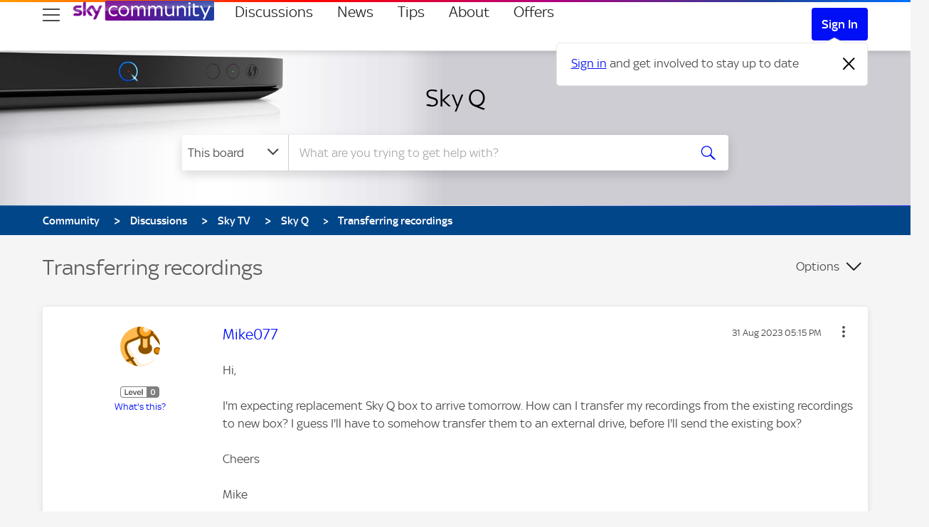

--- FILE ---
content_type: text/html;charset=UTF-8
request_url: https://helpforum.sky.com/t5/Sky-Q/Transferring-recordings/td-p/4399750
body_size: 45310
content:
<!DOCTYPE html><html prefix="og: http://ogp.me/ns#" dir="ltr" lang="en" itemtype="http://schema.org/QAPage" itemscope="itemscope" class="no-js">
	<head>
	
	<title>
	Transferring recordings | Sky Community
</title>
	
	
	
	
	
	<meta content="Hi, I'm expecting replacement Sky Q box to arrive tomorrow. How can I transfer my recordings from the existing recordings to new box? I guess I'll" name="description"/><meta content="width=device-width, initial-scale=1.0" name="viewport"/><meta content="2025-05-16T00:39:14+02:00" itemprop="dateModified"/><meta content="text/html; charset=UTF-8" http-equiv="Content-Type"/>
	<meta content="https://helpforum.sky.com/t5/user/viewprofilepage/user-id/3826191" property="article:author"/><meta content="Sky Community" property="og:site_name"/><meta content="article" property="og:type"/><meta content="https://helpforum.sky.com/t5/Sky-Q/Transferring-recordings/m-p/4399750#M596892" property="og:url"/><meta content="Sky Q" property="article:section"/><meta content="Hi,   I'm expecting replacement Sky Q box to arrive tomorrow. How can I transfer my recordings from the existing recordings to new box? I guess I'll have to somehow transfer them to an external drive, before I'll send the existing box?    Cheers    Mike" property="og:description"/><meta content="2023-08-31T16:15:32.482Z" property="article:published_time"/><meta content="2025-05-16T00:39:14+02:00" property="article:modified_time"/><meta content="Transferring recordings" property="og:title"/>
	
	
		<link class="lia-link-navigation hidden live-links" title="topic Transferring recordings in Sky Q" type="application/rss+xml" rel="alternate" id="link" href="/bskyb/rss/message?board.id=skyq&amp;message.id=596892"></link>
	

	
	
	    
            	<link href="/skins/2038789/e597f4d9edcbacca57cc5aadc0b898bf/sky_uk.css" rel="stylesheet" type="text/css"/>
            
	

	
	
	
	
	<script type="text/javascript">

function loadContentSquare(){
if(!window.clickTaleTagInjected){!function(d,t,u){clickTaleTagInjected = true;function injectTag(){var ns=d.createElementNS;var a=ns?ns.call(d,"http://www.w3.org/1999/xhtml",t):d.createElement(t),s=d.getElementsByTagName(t)[0];a.async=true;a.crossOrigin="anonymous";a.type="text/javascript";a.src=u;s.parentNode.insertBefore(a,s);} if(d.readyState!='loading'){injectTag();} else{d.addEventListener('DOMContentLoaded',function(){setTimeout(injectTag,0)});}}(document,'script','https://cdnssl.clicktale.net/www57/ptc/f6b8576e-a5af-4703-a106-a31794a75f12.js');}

  window._uxa = window._uxa || [];
  window._uxa.push([
    'setPIISelectors', {PIISelectors: [".ctHidden, #ctHidden, .lia-note-author .UserName, .lia-note-recipients .UserName, .lia-note-sent-details .UserName, .lia-note-body, body.BizAppsPage, body.PrivateNotesPage .lia-user-avatar-profile, .lia-component-common-widget-slide-out-user-menu .lia-user-avatar-message, .lia-users-current-user-profile-card .lia-users-profile-card-avatar, .lia-users-current-user-profile-card .lia-users-profile-card-login, body.PrivateNotesPage .lia-quilt-row-main"]}
  ]);







  window._uxa.push([
    'trackDynamicVariable', {key: "Community-UserType", value: CommunityDataLayer.UserType}
  ]);
  window._uxa.push([
    'trackDynamicVariable', {key: "Community-PageType", value: CommunityDataLayer.PageType}
  ]);
  window._uxa.push([
    'trackDynamicVariable', {key: "Community-Area", value: CommunityDataLayer.Area}
  ]);
  window._uxa.push([
    'api-errors:maskUrl', '/users/id/:user_id'
  ]);
}

</script>

<!-- Consent Management Platform scripts: Start -->

<script>

// Define dataLayer and the gtag function.
window.dataLayer = window.dataLayer || [];
function gtag(){dataLayer.push(arguments);}

// Set default consent to 'denied' as a placeholder
// Determine actual values based on your own requirements
gtag('consent', 'default', {
  'ad_storage': 'denied',
  'ad_user_data': 'denied',
  'ad_personalization': 'denied',
  'analytics_storage': 'denied'
});

function getCookie(name) {
  try {
    var regex = "(?:(?:^|.*;\\s*)" + name + "\\s*\\=\\s*([^;]*).*$)|^.*$";
    var cookie = decodeURIComponent(
      document.cookie.replace(
        new RegExp(regex),
        "$1"
      ) || ""
    );
    if (cookie && cookie.trim() !== "") {
      return cookie.trim();
    } else {
      return undefined;
    }
  } catch (e) {
    return undefined;
  }
};
function isMySkyApp() {
  return Boolean(getCookie('skyCEsa01'));
};
function enableMySkyAppCMP() {
  return getCookie('enableMySkyAppCMP') === 'true';
}
</script>
<script type="text/javascript">
  function loadSPConfig(config) {
      window._sp_ = {
          config: {
              authCookie: config.cmpAuthCookie,
              accountId: config.accountId,
              baseEndpoint:  config.cmpBaseEndpoint,
              consentLanguage: 'en',
              events: {
                onConsentReady: function (consentUUID) {
                  // Publish event for MySkyApp
                    if (window.PubSub) {
                        window.PubSub.publish('sky.cmp.consent.provided',
                            {
                                "tag": "sky.hook.web.page.tracking.consent.set",
                                "context": {
                                    "sky.user.tracking.sourcepoint.consent_id": consentUUID,
                                }
                            }
                        );
                    }

                  // check that window.loadPrivacyManagerModal has been called.
                  if (window.refreshAfterConsentChange) {
                      window.location.reload();
                  }
                }
              },
              mmsDomain: config.mmsDomain,
              siteId: config.cmpSiteID,
              targetingParams: {
                  mySkyApp: isMySkyApp() && !enableMySkyAppCMP(),
                  version: config.tcfVersion
              }
          }
      };

      window.loadPrivacyManagerModal = function () {
          window.refreshAfterConsentChange = true;
          window._sp_.loadPrivacyManagerModal(config.cmpPrivacyManagerID);

          return false;
      }
  };

!function () {
  var e = function () {
    var e, t = "__tcfapiLocator", a = [], n = window;
    for (; n;) {
      try {
        if (n.frames[t]) { e = n; break }
      }
      catch (e) { }
      if (n === window.top) break; n = n.parent
    } e || (!function e() {
      var a = n.document, r = !!n.frames[t];
      if (!r) if (a.body) {
        var i = a.createElement("iframe");
        i.style.cssText = "display:none", i.name = t, a.body.appendChild(i)
      } else setTimeout(e, 5); return !r
    }(), n.__tcfapi = function () {
      for (var e, t = arguments.length, n = new Array(t), r = 0; r < t; r++)n[r] = arguments[r]; if (!n.length) return a; if ("setGdprApplies" === n[0]) n.length > 3 && 2 === parseInt(n[1], 10) && "boolean" == typeof n[3] && (e = n[3], "function" == typeof n[2] && n[2]("set", !0)); else if ("ping" === n[0]) { var i = { gdprApplies: e, cmpLoaded: !1, cmpStatus: "stub" }; "function" == typeof n[2] && n[2](i) } else a.push(n)
    }, n.addEventListener("message", (function (e) {
      var t = "string" == typeof e.data, a = {};
      try {
        a = t ? JSON.parse(e.data) : e.data
      } catch (e) { }
      var n = a.__tcfapiCall; n && window.__tcfapi(n.command, n.version, (function (a, r) {
        var i = {
          __tcfapiReturn: {
            returnValue: a,
            success: r,
            callId: n.callId
          }
        }; t && (i = JSON.stringify(i)), e.source.postMessage(i, "*")
      }), n.parameter)
    }), !1))
  }; "undefined" != typeof module ? module.exports = e : e()
}()

  function getVendorPurpose(grants, vendorID, purposeID) {
    if (grants[vendorID] && grants[vendorID].purposeGrants && grants[vendorID].purposeGrants[purposeID]) {
      return grants[vendorID].purposeGrants[purposeID];
    }
    return false;
  }

  function initialiseVendorCode() {
    const getCustomVendorConsents = function () {
      return new Promise(function (resolve) {
        __tcfapi('addEventListener', 2, function (tcData, success) {
          if (tcData.eventStatus === 'tcloaded' || tcData.eventStatus === 'useractioncomplete') {
            __tcfapi('getCustomVendorConsents', 2, function (options) {
              resolve({ consentedVendors: options.consentedVendors, consentedPurposes: options.consentedPurposes, grants: options.grants });
            });
          }
        });
      });
    };

    const getConsent = getCustomVendorConsents();

    // will enable command: hasConsent({ id: '' }) to be used in Launch.
    const hasConsent = function (options) {
      const vendorID = options.id;
      return new Promise(function (resolve, reject) {
        return getConsent.then(function (options2) {
          const hasVendorConsented = options2.consentedVendors.some(function (vendor) { return vendor._id === vendorID; });

          const hasPurposeConsented = options2.consentedPurposes
            .some(function (purpose) { return Boolean(getVendorPurpose(options2.grants, vendorID, purpose._id));});

          // if vendor is consented/unconsented without purpose
          if (!hasPurposeConsented) {
            resolve(hasVendorConsented);
          } else {
            resolve(options2.grants[vendorID].vendorGrant);
          }
        });
      });
    };

    const hasPurposeConsent = function (options) {
      const vendorID = options.id;
      return new Promise(function (resolve, reject) {
        return getConsent.then(function (options2) {
          const isConsented =
            options2.consentedVendors.some(function (vendor) { return vendor._id === vendorID; }) &&
            options2.consentedPurposes.some(function (purpose) { return purpose._id === options.purposeID; });

          resolve(isConsented);
        });
      });
    };

    // freeze hasConsent function
    Object.defineProperty(window, 'hasConsent', {
      value: hasConsent,
      writable: false
    });

    // freeze hasPurposeConsent function
    Object.defineProperty(window, 'hasPurposeConsent', {
      value: hasPurposeConsent,
      writable: false
    });
  }

  window.cmpLoading = window.cmpLoading || { loaded: false };

  function executeCMP(config) {
      if (window.cmpLoading.loaded) return; // do not allow execution more than once

      // load script based on version (withoutDetection script).
      window.injectScript({ src: `https://www.sky.com/consent-v2/wrapperMessagingWithoutDetection.js`, type: 'text/javascript' });

      // load window._sp_.config
      loadSPConfig(config);

      // initialise callback vendor code and hasConsent function.
      initialiseVendorCode();

      // freeze object so next load cannot modify .loaded
      window.cmpLoading = Object.freeze({ loaded: true });
  };

    window.injectScript = function (options) {
      const script = document.createElement('script');
      const id = options.id;
      const src = options.src;
      const type = options.type;
      const text = options.text;
      const defer = options.defer;
      const isAsync = options.isAsync;
      const target = options.target || 'head';
      if (id) {
        script.id = id;
      }
      if (type) {
        script.type = type;
      }
      if (text) {
        script.text = text;
      }
      if (defer) {
        script.defer = defer;
      }
      if (isAsync) {
        script.async = isAsync;
      }
      if (src) {
        script.src = src;
      }
      document.querySelector(target).appendChild(script);
    };
    function startCMP() {
      executeCMP({
        accountId: parseInt('630', 10),
        cmpAuthCookie: 'authId',
        cmpBaseEndpoint: 'https://cdn.privacy-mgmt.com',
        cmpOrigin: 'https://sourcepoint.mgr.consensu.org',
        cmpPrivacyManagerID: '152720',
        cmpSiteID: '12450',
        mmsDomain: 'https://www.sky.com/consent',
        msgLibraryRootUrl: 'https://www.sky.com/consent-v2',
        tcfVersion: 'tcfv2'
      });
    }
    if (window.Promise) {
      startCMP();
    } else {
      window.injectScript({ src: 'https://assets.sky.com/new/polyfill-promise.js' });
    }
  
</script>

<script>
var consented = {};

var allowOptimizelyTracking = function() {
    window["optimizely"].push({
      "type": "activate"
    });
    window["optimizely"].push({
        "type": "sendEvents"
    });
    console.log("Enable Optimizely Tracking");
};

//initialise([
  //{ name: VENDORS.OPTIMIZELY, init: () => { console.log("Optimizely Analytics consent given"); allowOptimizelyTracking();}},
//]);

// Map VendorID's
var ClickTaleVendorId = '5f61ce174564185ca495a3e1'; // ClickTale known as Content Square now
var AdobeAnalyticsId = '5ed7a9a9e0e22001da9d52ad';
var MedalliaVendorId = '6064330e9334a02710719cb6';

__tcfapi('getCustomVendorConsents', 2, function(vendorConsents, success) {
    //console.log(vendorConsents);
    window.consented = vendorConsents;

});

</script>

<script>
// Optimizely functional framework is allowed to load, we set cookie here to disable Optimizely tracking until CMP overrides that if permission has been granted.

window["optimizely"] = window["optimizely"] || [];
window["optimizely"].push({
    "type": "holdEvents",
});
window["optimizely"].push({
  "type": "cookieExpiration",
  "cookieExpirationDays": 90
});


window["optimizely"].push({
  "type": "log",
  "level": "OFF"
});

</script>
<link rel="preload" href="https://www.sky.com/optimizelyweb/s/snippet_community.js" as="script">
<link rel="preconnect" href="https://logx.optimizely.com">
<script src="https://www.sky.com/optimizelyweb/s/snippet_community.js"></script>
<!-- Consent Management Platform scripts: End -->


<script>
// Fire events on document ready state to avoid race condition.
document.onreadystatechange = function () {
  if (document.readyState === 'complete') {


// Call stub scripts if allowed
try {
  if (consented.grants[ClickTaleVendorId]?.vendorGrant === true) {
   loadContentSquare(); // load ContentSquare stub
  } else {
  }
} catch (error) {
  //console.error(error);
}


try {
  if (consented.grants[MedalliaVendorId]?.vendorGrant === true) {
   window.injectScript({ src: `https://resources.digital-cloud.medallia.eu/wdceu/578810/onsite/embed.js`, type: 'text/javascript' });
  } else {
  }
} catch (error) {
  //console.error(error);
}

  }

}



// reload window on consent state change
const callback = (tcData, success) => {
  if(success && tcData.eventStatus === 'useractioncomplete') {
    console.log("reload window to trigger Sky Tags state");
    window.location.reload();
  } else {
    // do something else
  }
}
__tcfapi('addEventListener', 2, callback);

</script>


<script>
if('scrollRestoration' in history){
history.scrollRestoration='auto'
}
</script>
<meta name="google-site-verification" content="n-WyYepiGoVXt6818vvOodK2ONYVKU0_mS1TjYDwT98" />

<link href="https://www.sky.com/assets/masthead/images/favicon-32.png" sizes="32x32" rel="icon">
<link href="https://www.sky.com/assets/masthead/images/favicon.png" sizes="16x16" rel="icon">
<link href="https://www.sky.com/assets/masthead/images/favicon.ico" rel="shortcut icon">
<link href="https://www.sky.com/assets/masthead/images/apple-touch-icon-precomposed.png" rel="apple-touch-icon">
<link href="https://www.sky.com/assets/masthead/images/apple-touch-icon-180x180-precomposed.png" rel="apple-touch-icon" sizes="180x180">

<script type="text/javascript" src="https://helpforum.sky.com/html/@7B703C0385D692511A5F45948458E4B7/assets/jquery-1.8.2.min.js"></script>
<script type="text/javascript" src="https://helpforum.sky.com/html/@A9DD50A2782B316E363E134BB7909BFC/assets/jquery.ui.core.js"></script>
<script type="text/javascript" src="https://helpforum.sky.com/html/@9D45DEF8C7CD6F515ABEF518EBDEF643/assets/jquery.tools.min.js"></script>

<meta content="width=device-width, initial-scale=1.0" name="viewport">

<script src="https://analytics.global.sky.com/sky-tags/helpforum/prod/sky-tags-without-adobe.min.js"></script>
    <script src="//assets.adobedtm.com/eee7eee0aaaa/edcee8d39931/launch-d25e2799c2d1.min.js" async></script>

<script type="text/javascript" src="/t5/scripts/A81C646A6C82440C7F8530E686C629CA/lia-scripts-head-min.js"></script><script language="javascript" type="text/javascript">
<!--
window.FileAPI = { jsPath: '/html/assets/js/vendor/ng-file-upload-shim/' };
LITHIUM.PrefetchData = {"Components":{},"commonResults":{}};
LITHIUM.DEBUG = false;
LITHIUM.CommunityJsonObject = {
  "Validation" : {
    "image.description" : {
      "min" : 0,
      "max" : 1000,
      "isoneof" : [ ],
      "type" : "string"
    },
    "tkb.toc_maximum_heading_level" : {
      "min" : 1,
      "max" : 6,
      "isoneof" : [ ],
      "type" : "integer"
    },
    "tkb.toc_heading_list_style" : {
      "min" : 0,
      "max" : 50,
      "isoneof" : [
        "disc",
        "circle",
        "square",
        "none"
      ],
      "type" : "string"
    },
    "blog.toc_maximum_heading_level" : {
      "min" : 1,
      "max" : 6,
      "isoneof" : [ ],
      "type" : "integer"
    },
    "tkb.toc_heading_indent" : {
      "min" : 5,
      "max" : 50,
      "isoneof" : [ ],
      "type" : "integer"
    },
    "blog.toc_heading_indent" : {
      "min" : 5,
      "max" : 50,
      "isoneof" : [ ],
      "type" : "integer"
    },
    "blog.toc_heading_list_style" : {
      "min" : 0,
      "max" : 50,
      "isoneof" : [
        "disc",
        "circle",
        "square",
        "none"
      ],
      "type" : "string"
    }
  },
  "User" : {
    "settings" : {
      "imageupload.legal_file_extensions" : "*.jpg;*.JPG;*.jpeg;*.JPEG;*.gif;*.GIF;*.png;*.PNG",
      "config.enable_avatar" : true,
      "integratedprofile.show_klout_score" : true,
      "layout.sort_view_by_last_post_date" : true,
      "layout.friendly_dates_enabled" : false,
      "profileplus.allow.anonymous.scorebox" : false,
      "tkb.message_sort_default" : "views",
      "layout.format_pattern_date" : "dd MMM yyyy",
      "config.require_search_before_post" : "off",
      "isUserLinked" : false,
      "integratedprofile.cta_add_topics_dismissal_timestamp" : -1,
      "layout.message_body_image_max_size" : 1000,
      "profileplus.everyone" : false,
      "integratedprofile.cta_connect_wide_dismissal_timestamp" : -1,
      "blog.toc_maximum_heading_level" : "",
      "integratedprofile.hide_social_networks" : false,
      "blog.toc_heading_indent" : "",
      "contest.entries_per_page_num" : 20,
      "layout.messages_per_page_linear" : 40,
      "integratedprofile.cta_manage_topics_dismissal_timestamp" : -1,
      "profile.shared_profile_test_group" : false,
      "integratedprofile.cta_personalized_feed_dismissal_timestamp" : -1,
      "integratedprofile.curated_feed_size" : 10,
      "contest.one_kudo_per_contest" : false,
      "integratedprofile.enable_social_networks" : false,
      "integratedprofile.my_interests_dismissal_timestamp" : -1,
      "profile.language" : "en-gb",
      "layout.friendly_dates_max_age_days" : 31,
      "layout.threading_order" : "thread_descending",
      "blog.toc_heading_list_style" : "disc",
      "useRecService" : false,
      "layout.module_welcome" : "",
      "imageupload.max_uploaded_images_per_upload" : 100,
      "imageupload.max_uploaded_images_per_user" : 10000,
      "integratedprofile.connect_mode" : "",
      "tkb.toc_maximum_heading_level" : "",
      "tkb.toc_heading_list_style" : "disc",
      "sharedprofile.show_hovercard_score" : true,
      "config.search_before_post_scope" : "board",
      "tkb.toc_heading_indent" : "",
      "p13n.cta.recommendations_feed_dismissal_timestamp" : -1,
      "imageupload.max_file_size" : 5120,
      "layout.show_batch_checkboxes" : false,
      "integratedprofile.cta_connect_slim_dismissal_timestamp" : -1
    },
    "isAnonymous" : true,
    "policies" : {
      "image-upload.process-and-remove-exif-metadata" : false
    },
    "registered" : false,
    "emailRef" : "",
    "id" : -1,
    "login" : "Anonymous"
  },
  "Server" : {
    "communityPrefix" : "/bskyb",
    "nodeChangeTimeStamp" : 1769099677381,
    "tapestryPrefix" : "/t5",
    "deviceMode" : "DESKTOP",
    "responsiveDeviceMode" : "DESKTOP",
    "membershipChangeTimeStamp" : "0",
    "version" : "25.12",
    "branch" : "25.12-release",
    "showTextKeys" : false
  },
  "Config" : {
    "phase" : "prod",
    "integratedprofile.cta.reprompt.delay" : 30,
    "profileplus.tracking" : {
      "profileplus.tracking.enable" : false,
      "profileplus.tracking.click.enable" : false,
      "profileplus.tracking.impression.enable" : false
    },
    "app.revision" : "2512231126-s6f44f032fc-b18",
    "navigation.manager.community.structure.limit" : "1000"
  },
  "Activity" : {
    "Results" : [ ]
  },
  "NodeContainer" : {
    "viewHref" : "https://helpforum.sky.com/t5/Sky-TV/ct-p/sky_hdboxes",
    "description" : "For all the latest help on Sky TV check out our TV boards.\r\n<!--IMAGE_URL: /html/assets/card--cat-skyglass2.webp -->",
    "id" : "sky_hdboxes",
    "shortTitle" : "Sky TV",
    "title" : "Sky TV",
    "nodeType" : "category"
  },
  "Page" : {
    "skins" : [
      "sky_uk",
      "responsive_peak"
    ],
    "authUrls" : {
      "loginUrl" : "/plugins/common/feature/samlss/doauth/redirect?referer=https%3A%2F%2Fhelpforum.sky.com%2Ft5%2FSky-Q%2FTransferring-recordings%2Ftd-p%2F4399750",
      "loginUrlNotRegistered" : "/plugins/common/feature/samlss/doauth/redirect?checkSession=notregistered&referer=https%3A%2F%2Fhelpforum.sky.com%2Ft5%2FSky-Q%2FTransferring-recordings%2Ftd-p%2F4399750",
      "loginUrlNotRegisteredDestTpl" : "/plugins/common/feature/samlss/doauth/redirect?checkSession=notregistered&referer=%7B%7BdestUrl%7D%7D"
    },
    "name" : "ForumTopicPage",
    "rtl" : false,
    "object" : {
      "viewHref" : "/t5/Sky-Q/Transferring-recordings/td-p/4399750",
      "subject" : "Transferring recordings",
      "id" : 4399750,
      "page" : "ForumTopicPage",
      "type" : "Thread"
    }
  },
  "WebTracking" : {
    "Activities" : { },
    "path" : "Community:Community/Category:Discussions/Category:Sky TV/Board:Sky Q/Message:Transferring recordings"
  },
  "Feedback" : {
    "targeted" : { }
  },
  "Seo" : {
    "markerEscaping" : {
      "pathElement" : {
        "prefix" : "@",
        "match" : "^[0-9][0-9]$"
      },
      "enabled" : false
    }
  },
  "TopLevelNode" : {
    "viewHref" : "https://helpforum.sky.com/",
    "description" : "Welcome to the Official Sky Help Community. Get the latest on all things Sky! Ask questions and engage with our community!",
    "id" : "bskyb",
    "shortTitle" : "Community",
    "title" : "Sky Community",
    "nodeType" : "Community"
  },
  "Community" : {
    "viewHref" : "https://helpforum.sky.com/",
    "integratedprofile.lang_code" : "en",
    "integratedprofile.country_code" : "GB",
    "id" : "bskyb",
    "shortTitle" : "Community",
    "title" : "Sky Community"
  },
  "CoreNode" : {
    "conversationStyle" : "forum",
    "viewHref" : "https://helpforum.sky.com/t5/Sky-Q/bd-p/skyq",
    "settings" : { },
    "description" : "Check out the latest on Sky Q from Setup, Ultra HD and everything in between. Our Sky Q Board is the home of all things Sky Q.\r\n<!--IMAGE_URL: /html/assets/tile--skyq.jpg -->",
    "id" : "skyq",
    "shortTitle" : "Sky Q",
    "title" : "Sky Q",
    "nodeType" : "Board",
    "ancestors" : [
      {
        "viewHref" : "https://helpforum.sky.com/t5/Sky-TV/ct-p/sky_hdboxes",
        "description" : "For all the latest help on Sky TV check out our TV boards.\r\n<!--IMAGE_URL: /html/assets/card--cat-skyglass2.webp -->",
        "id" : "sky_hdboxes",
        "shortTitle" : "Sky TV",
        "title" : "Sky TV",
        "nodeType" : "category"
      },
      {
        "viewHref" : "https://helpforum.sky.com/t5/Discussions/ct-p/Discussions",
        "description" : "Welcome to the Sky Community discussions boards. This is your hub for all things Sky, from the latest products to new services.",
        "id" : "Discussions",
        "shortTitle" : "Discussions",
        "title" : "Discussions",
        "nodeType" : "category"
      },
      {
        "viewHref" : "https://helpforum.sky.com/",
        "description" : "Welcome to the Official Sky Help Community. Get the latest on all things Sky! Ask questions and engage with our community!",
        "id" : "bskyb",
        "shortTitle" : "Community",
        "title" : "Sky Community",
        "nodeType" : "Community"
      }
    ]
  }
};
LITHIUM.Components.RENDER_URL = "/t5/util/componentrenderpage/component-id/#{component-id}?render_behavior=raw";
LITHIUM.Components.ORIGINAL_PAGE_NAME = 'forums/v4/ForumTopicPage';
LITHIUM.Components.ORIGINAL_PAGE_ID = 'ForumTopicPage';
LITHIUM.Components.ORIGINAL_PAGE_CONTEXT = '[base64].';
LITHIUM.Css = {
  "BASE_DEFERRED_IMAGE" : "lia-deferred-image",
  "BASE_BUTTON" : "lia-button",
  "BASE_SPOILER_CONTAINER" : "lia-spoiler-container",
  "BASE_TABS_INACTIVE" : "lia-tabs-inactive",
  "BASE_TABS_ACTIVE" : "lia-tabs-active",
  "BASE_AJAX_REMOVE_HIGHLIGHT" : "lia-ajax-remove-highlight",
  "BASE_FEEDBACK_SCROLL_TO" : "lia-feedback-scroll-to",
  "BASE_FORM_FIELD_VALIDATING" : "lia-form-field-validating",
  "BASE_FORM_ERROR_TEXT" : "lia-form-error-text",
  "BASE_FEEDBACK_INLINE_ALERT" : "lia-panel-feedback-inline-alert",
  "BASE_BUTTON_OVERLAY" : "lia-button-overlay",
  "BASE_TABS_STANDARD" : "lia-tabs-standard",
  "BASE_AJAX_INDETERMINATE_LOADER_BAR" : "lia-ajax-indeterminate-loader-bar",
  "BASE_AJAX_SUCCESS_HIGHLIGHT" : "lia-ajax-success-highlight",
  "BASE_CONTENT" : "lia-content",
  "BASE_JS_HIDDEN" : "lia-js-hidden",
  "BASE_AJAX_LOADER_CONTENT_OVERLAY" : "lia-ajax-loader-content-overlay",
  "BASE_FORM_FIELD_SUCCESS" : "lia-form-field-success",
  "BASE_FORM_WARNING_TEXT" : "lia-form-warning-text",
  "BASE_FORM_FIELDSET_CONTENT_WRAPPER" : "lia-form-fieldset-content-wrapper",
  "BASE_AJAX_LOADER_OVERLAY_TYPE" : "lia-ajax-overlay-loader",
  "BASE_FORM_FIELD_ERROR" : "lia-form-field-error",
  "BASE_SPOILER_CONTENT" : "lia-spoiler-content",
  "BASE_FORM_SUBMITTING" : "lia-form-submitting",
  "BASE_EFFECT_HIGHLIGHT_START" : "lia-effect-highlight-start",
  "BASE_FORM_FIELD_ERROR_NO_FOCUS" : "lia-form-field-error-no-focus",
  "BASE_EFFECT_HIGHLIGHT_END" : "lia-effect-highlight-end",
  "BASE_SPOILER_LINK" : "lia-spoiler-link",
  "FACEBOOK_LOGOUT" : "lia-component-users-action-logout",
  "BASE_DISABLED" : "lia-link-disabled",
  "FACEBOOK_SWITCH_USER" : "lia-component-admin-action-switch-user",
  "BASE_FORM_FIELD_WARNING" : "lia-form-field-warning",
  "BASE_AJAX_LOADER_FEEDBACK" : "lia-ajax-loader-feedback",
  "BASE_AJAX_LOADER_OVERLAY" : "lia-ajax-loader-overlay",
  "BASE_LAZY_LOAD" : "lia-lazy-load"
};
(function() { if (!window.LITHIUM_SPOILER_CRITICAL_LOADED) { window.LITHIUM_SPOILER_CRITICAL_LOADED = true; window.LITHIUM_SPOILER_CRITICAL_HANDLER = function(e) { if (!window.LITHIUM_SPOILER_CRITICAL_LOADED) return; if (e.target.classList.contains('lia-spoiler-link')) { var container = e.target.closest('.lia-spoiler-container'); if (container) { var content = container.querySelector('.lia-spoiler-content'); if (content) { if (e.target.classList.contains('open')) { content.style.display = 'none'; e.target.classList.remove('open'); } else { content.style.display = 'block'; e.target.classList.add('open'); } } e.preventDefault(); return false; } } }; document.addEventListener('click', window.LITHIUM_SPOILER_CRITICAL_HANDLER, true); } })();
LITHIUM.noConflict = true;
LITHIUM.useCheckOnline = false;
LITHIUM.RenderedScripts = [
  "ActiveCast3.js",
  "DataHandler.js",
  "Video.js",
  "jquery.ui.dialog.js",
  "jquery.ui.mouse.js",
  "jquery.ui.resizable.js",
  "jquery.effects.slide.js",
  "jquery.scrollTo.js",
  "DeferredImages.js",
  "NoConflict.js",
  "MessageViewDisplay.js",
  "jquery.css-data-1.0.js",
  "PolyfillsAll.js",
  "Text.js",
  "jquery.tmpl-1.1.1.js",
  "ForceLithiumJQuery.js",
  "AutoComplete.js",
  "jquery.json-2.6.0.js",
  "Events.js",
  "LiModernizr.js",
  "AjaxFeedback.js",
  "DropDownMenu.js",
  "SpoilerToggle.js",
  "Tooltip.js",
  "Sandbox.js",
  "Throttle.js",
  "MessageBodyDisplay.js",
  "Loader.js",
  "Link.js",
  "jquery.lithium-selector-extensions.js",
  "PartialRenderProxy.js",
  "ElementQueries.js",
  "jquery.ajax-cache-response-1.0.js",
  "jquery.iframe-transport.js",
  "ElementMethods.js",
  "jquery.ui.widget.js",
  "jquery.fileupload.js",
  "InformationBox.js",
  "HelpIcon.js",
  "jquery.delayToggle-1.0.js",
  "jquery.iframe-shim-1.0.js",
  "jquery.blockui.js",
  "jquery.placeholder-2.0.7.js",
  "Auth.js",
  "jquery.clone-position-1.0.js",
  "AjaxSupport.js",
  "Cache.js",
  "DropDownMenuVisibilityHandler.js",
  "jquery.hoverIntent-r6.js",
  "EarlyEventCapture.js",
  "jquery.autocomplete.js",
  "jquery.appear-1.1.1.js",
  "ResizeSensor.js",
  "OoyalaPlayer.js",
  "Placeholder.js",
  "Lithium.js",
  "jquery.tools.tooltip-1.2.6.js",
  "json2.js",
  "Namespace.js",
  "Components.js",
  "jquery.ui.draggable.js",
  "prism.js",
  "jquery.js",
  "jquery.ui.core.js",
  "SearchForm.js",
  "Globals.js",
  "jquery.ui.position.js",
  "Forms.js",
  "SearchAutoCompleteToggle.js",
  "jquery.viewport-1.0.js",
  "jquery.position-toggle-1.0.js",
  "FormActions.js",
  "jquery.function-utils-1.0.js",
  "jquery.effects.core.js"
];// -->
</script><script type="text/javascript" src="/t5/scripts/D60EB96AE5FF670ED274F16ABB044ABD/lia-scripts-head-min.js"></script></head>
	<body class="lia-board lia-user-status-anonymous ForumTopicPage lia-body lia-a11y" id="lia-body">
	<div id="skipLinkNavigator"><a class="lia-link-navigation lia-skip-navigation-link lia-component-common-widget-link" id="link_a7fb64748da7e5" href="#lia-main-aria-landmark">Skip to main content</a></div>
	
	<div id="848-172-8" class="ServiceNodeInfoHeader">
</div>
	
	
	
	

	<div class="lia-page">
		<center>
			
				
					
	
	<div class="MinimumWidthContainer">
		<div class="min-width-wrapper">
			<div class="min-width">		
				
						<div class="lia-content">
                            
							
							
							
		
   	<div class="lia-quilt lia-quilt-forum-topic-page lia-quilt-layout-one-column lia-top-quilt">
	<div class="lia-quilt-row lia-quilt-row-header">
		<div class="lia-quilt-column lia-quilt-column-24 lia-quilt-column-single lia-quilt-column-common-header">
			<div class="lia-quilt-column-alley lia-quilt-column-alley-single">
	
		
			<div class="lia-quilt lia-quilt-header lia-quilt-layout-header lia-component-quilt-header">
	<div class="lia-quilt-row lia-quilt-row-row_2">
		<div class="lia-quilt-column lia-quilt-column-24 lia-quilt-column-single lia-quilt-column-global-navigation">
			<div class="lia-quilt-column-alley lia-quilt-column-alley-single">
	
		
			<div class="lia-quilt-row lia-quilt-row-topnav" id="wrap" data-tracking-pod="globalnav" role="navigation" aria-label="Global">
  <div class="lia-quilt-column lia-quilt-column-24 lia-quilt-column-single lia-quilt-column-navi-content">
    <div class="lia-quilt-column-alley lia-quilt-column-alley-single">

<ul data-test-id="skip-links" class="masthead-skip-links">
<li class="svelte-bhi91a"><a href="#global-search" class="tab-focus masthead-skip-link" id="skip-search" data-tracking-label="masthead_accessibility_search" data-tracking-text="masthead_accessibility_search" tabindex="0">skip to search</a></li> 
<li class="svelte-bhi91a"><a href="#lia-main-aria-landmark" class="tab-focus masthead-skip-link" id="skip-content" data-tracking-label="masthead_accessibility_content" data-tracking-text="masthead_accessibility_content" tabindex="0">skip to content</a></li> 
<li class="svelte-bhi91a"><a href="#page-footer" class="tab-focus masthead-skip-link" id="skip-footer" data-tracking-label="masthead_accessibility_footer" data-tracking-text="masthead_accessibility_footer" tabindex="0">skip to footer</a></li> 
</ul>

      <nav id="skycommunity" aria-label="Site Navigation">
        <div class="sky-navigationBar">
          
          <!-- hamburger -->
          <span class="menuitem sky-browseLink" data-tracking-pod="browse"><div class="lia-slide-out-nav-menu lia-component-common-widget-slide-out-nav-menu">
    <button li-bindable="" li-common-element-hook="navMenuTriggerElement" class="lia-slide-menu-trigger lia-slide-out-nav-menu-wrapper">
        <div ng-non-bindable="" class="lia-slide-out-nav-menu-title">
            <div class="burger-icon"></div>
        </div>
    </button>
    <li:common-slide-menu li-bindable="" trigger-element="navMenuTriggerElement" li-direction="left" style="display:none">
        <div class="lia-quilt lia-quilt-navigation-slide-out-menu lia-quilt-layout-one-column-list-item">
	<div class="lia-quilt-row lia-quilt-row-top">
		<div class="lia-quilt-column lia-quilt-column-24 lia-quilt-column-single lia-quilt-column-top-content lia-mark-empty">
			
		</div>
	</div><div class="lia-quilt-row lia-quilt-row-contents">
		<div class="lia-quilt-column lia-quilt-column-24 lia-quilt-column-single lia-quilt-column-full-content">
			<div class="lia-quilt-column-alley lia-quilt-column-alley-single">
	
		
			<li:community-navigation class="lia-component-community-widget-navigation" li-bindable="" li-instance="0" componentId="community.widget.navigation" mode="default"></li:community-navigation>
		
			    <a class="lia-nav-action lia-nav-item-container lia-nav-interaction-styles offers-link" href="/t5/About-Sky-Community/ct-p/Members">
      <span class="lia-nav-item-text">About Sky Community</span>
    </a>
		
			    <a class="lia-nav-action lia-nav-item-container lia-nav-interaction-styles offers-link" href="https://www.sky.com/shop/offers/customer-login?irct=Community-sts-customer-login">
      <span class="lia-nav-item-text">Offers</span>
    </a>
		
	
	
</div>
		</div>
	</div><div class="lia-quilt-row lia-quilt-row-bottom">
		<div class="lia-quilt-column lia-quilt-column-24 lia-quilt-column-single lia-quilt-column-bottom-content lia-mark-empty">
			
		</div>
	</div>
</div>
    </li:common-slide-menu>
</div></span>
       
          <!-- logo -->
          <span class="menuitem sky-skyLogo" data-tracking-context="logo" data-tracking-label="home"><a href="/" aria-label="Sky Community"><span class="SkyLogo"></span><span class="communityTitle">Sky Community</span></a></span>
          
          <!-- discussions link-->
          <span class="menuitem sky-helpLink discussions"><a data-sc="header_helpforum_sky_com" data-tracking-type="click" data-position="nav" data-campaign-id="community_discussion" data-urls="helpforum.sky.com" href="/t5/Discussions/ct-p/Discussions">Discussions</a></span>
        
          <!-- news link-->
          <span class="menuitem sky-helpLink blogs"><a data-sc="header_helpforum_sky_com" data-tracking-type="click" data-position="nav" data-campaign-id="news_articles" data-urls="helpforum.sky.com" href="/t5/News/ct-p/News">News</a></span>

          <!-- tips link-->
          <span class="menuitem sky-helpLink blogs"><a data-sc="header_helpforum_sky_com" data-tracking-type="click" data-position="nav" data-campaign-id="tips_and_tricks" data-urls="helpforum.sky.com" href="/t5/Tips-and-Tricks/ct-p/Tips-and-Tricks">Tips</a></span>

          <!-- about link -->
          <span class="menuitem sky-helpLink help"><a data-sc="header_helpforum_sky_com" data-tracking-type="click" data-position="nav" data-campaign-id="community_members" data-urls="helpforum.sky.com" href="/t5/Members/ct-p/members">About</a></span>

          <!-- offers link -->
          <span class="menuitem sky-helpLink offers"><a data-sc="header_helpforum_sky_com" data-tracking-type="click" data-position="nav" data-campaign-id="offers" data-urls="helpforum.sky.com" href="https://www.sky.com/deals?irct=community-sts-vue_cinema">Offers</a></span>
          
          <!--  If signed in messages  -->
          
          <!-- profile information if signed in -->

          <!-- sign in link -->
          <span class="menuitem sky-profileLink">
            <span class="lia-component-common-widget-slide-out-user-menu">
              <span class="lia-user-navigation-sign-in lia-component-users-action-login-with-avatar">
                <span class="user-navigation-user-profile">
                  <span class="signedOutLinks"><a class="lia-link-navigation login-link lia-authentication-link lia-component-users-action-login" rel="nofollow" id="loginPageV2_a7fb645daf7af5" href="/plugins/common/feature/samlss/doauth/redirect?referer=https%3A%2F%2Fhelpforum.sky.com%2Ft5%2FSky-Q%2FTransferring-recordings%2Ftd-p%2F4399750">Sign In</a></span>
                </span>
              </span>
            </span>
<div id="mast-c-notification__signin" class="mast-c-notification__wrapper mast-c-notification__signin__wrapper " data-tracking-pod="community_masthead_notifications"><div class="mast-c-notification mast-c-sign-in-notification" data-show-notification="true" data-disable-notification="false" data-tracking-other="community_sign_in_notification" aria-hidden="false"><div class="mast-c-notification__top"><div class="mast-c-notification__inner"><p class="u-margin-all-none"><a data-tracking-label="community_sign_in_notification_link" class="mast-c-notification__link mast-u-no-underline-hover" href="/plugins/common/feature/samlss/doauth/redirect?referer=https%3A%2F%2Fhelpforum.sky.com%2Ft5%2FSky-Q%2FTransferring-recordings%2Ftd-p%2F4399750"><span>Sign in</span></a> and get involved to stay up to date</p> <button id="signin-close-notification" data-tracking-label="community_sign_in_notification_close" class="mast-c-notification__close" type="button" aria-label="Dismiss notification"> <svg class="mast-c-notification__close-svg" viewBox="0 0 32 32" height="0.75em" width="0.75em" role="presentation" preserveAspectRatio="xMidYMid meet" xmlns="http://www.w3.org/2000/svg" version="1.1"><g><g id="linear-cross"><path d="M17.134 15.721l7.306-7.306c-.182-.43-.843-1.159-1.31-1.175a.762.762 0 0 0-.582.239l-6.828 6.828L8.414 7c-.43.183-1.159.843-1.175 1.312a.76.76 0 0 0 .239.581l6.828 6.828L7 23.028c.182.429.842 1.158 1.31 1.174a.763.763 0 0 0 .582-.239l6.828-6.828 7.306 7.307c.43-.183 1.159-.843 1.175-1.312a.757.757 0 0 0-.239-.581l-6.828-6.828z" id="Icon"></path></g></g></svg> </button></div></div></div></div>

<style>
#mast-c-notification__signin {
	a:hover, a:focus {
		text-decoration: underline;
	}

	background-color:#fff;
	border-radius:5px;
	-webkit-box-shadow:0 2px 2px -2px #ccc;
	box-shadow:0 2px 2px -2px #ccc;
	z-index:260;width:auto;
}

@media screen and (max-width: 768px) {
  #mast-c-notification__signin {
    width: 100%;
  }
  .mast-c-notification.mast-c-sign-in-notification {
   border-radius: 0px !important;
  }
}


#mast-c-notification__signin a:link, #mast-c-notification__signin a:hover, #mast-c-notification__signin a:focus {
    color: #000ff5;
      text-decoration: underline;
}
    
    .mast-c-notification{background-color:#fff;border-radius:5px;-webkit-box-shadow:0 2px 2px -2px #ccc;box-shadow:0 2px 2px -2px #ccc;z-index:260;width:100%;}
    @media (min-width:768px){
    .mast-c-notification{position:absolute;top:8px;right:0;padding-top:10px;width:auto;}
    }
    @media (min-width:768px){
    .mast-c-notification:before{border-left:16px solid transparent;border-right:16px solid transparent;border-bottom:8px solid hsla(0,0%,68.2%,.3);right:30px;top:-9px;z-index:-2;}
    }
    @media (min-width:768px){
    .mast-c-notification:after,.mast-c-notification:before{content:"";display:block;width:0;height:0;position:absolute;}
    .mast-c-notification:after{border-left:15px solid transparent;border-right:15px solid transparent;border-bottom:8px solid #fff;right:31px;}
    }
    .mast-c-notification__top,.mast-c-notification__wrapper{position:relative;}
    @media (min-width:75em){ 
    .mast-c-notification__wrapper{width:1200px;margin:0 auto;}
    }
    .mast-c-notification__inner{display:-webkit-box;display:-ms-flexbox;display:flex;padding:20px 25px;}
    @media (min-width:768px){
    .mast-c-notification__inner{padding-top:15px;padding-bottom:15px;}
    }
    .mast-c-notification__inner p{white-space:wrap;display:inline-block;}
    .mast-c-notification__inner p:last-of-type{margin-bottom:0;}
    .mast-c-notification__close{background:transparent;border:0;color:#4a4a4a;font-size:42px;line-height:50%;margin-left:auto;padding:0;}
    @media (min-width:768px){
    .mast-c-notification__close{margin-left:15px;}
    }
    .mast-c-notification__close:hover{cursor:pointer;}
    .mast-c-notification__close>*{pointer-events:none;}
    .mast-c-notification__signin__wrapper{position:absolute;top:64px;right:-10px;width:auto;}
    @media (max-width:767px){ 
    .mast-c-notification__signin__wrapper{ visibility:visible;width:100%;opacity:1;-webkit-transition:opacity .5s ease,visibility .5s ease;-o-transition:opacity .5s ease,visibility .5s ease;transition:opacity .5s ease,visibility .5s ease;top:64px;right:-10px;}
    }
    .mast-c-notification.mast-c-sign-in-notification{position:relative;right:0;height:auto;border:solid;border-width:1px;border-color:hsla(0,0%,68.2%,.3);}
    @media (max-width:767px){
    .mast-c-notification.mast-c-sign-in-notification{height:70px;-webkit-box-shadow:inset 0 11px 10px -10px rgba(0,0,0,.2),0 11px 10px -9px rgba(0,0,0,.2);box-shadow:inset 0 11px 10px -10px rgba(0,0,0,.2),0 11px 10px -9px rgba(0,0,0,.2);}
    }
    @media (min-width:768px){
    .mast-c-notification.mast-c-sign-in-notification{top:0;right:0px;padding-top:2px;padding-bottom:2px;}
    }
    @media (min-width:768px){
    .mast-c-notification.mast-c-sign-in-notification:after{top:-8px;z-index:-1;}
    }
    .mast-c-notification.mast-c-sign-in-notification .mast-c-notification__inner{padding:20px 10px 18px 20px;-webkit-box-align:center;-ms-flex-align:center;align-items:center;font-size:18px;}
    @media (min-width:768px){
    .mast-c-notification.mast-c-sign-in-notification .mast-c-notification__inner{padding-top:11px;padding-bottom:12px;}
    }
    .mast-c-notification.mast-c-sign-in-notification .mast-c-notification__link{padding:20px 0;}
    .mast-c-notification.mast-c-sign-in-notification .mast-c-notification__link span{color: #000ff5 !important;}
    @media (min-width:768px){
    .mast-c-notification.mast-c-sign-in-notification .mast-c-notification__close{margin-left:55px;}
    }
    .mast-c-notification.mast-c-sign-in-notification .mast-u-background-grey{background-color:#fbfbfb;}
    @media (max-width:767px){
    .mast-c-notification.mast-c-sign-in-notification .mast-u-show-desktop-only{display:none!important;}
    }
 
    .mast-c-notification__wrapper.mast-c-notification__signin__wrapper {
        top: 60px;
        right: 0;
    }

@media (max-width:767px){
.mast-c-notification__inner{padding:10px !important;white-space:wrap;}
    .mast-c-notification__wrapper.mast-c-notification__signin__wrapper {
        top: 55px;
    }
}

    .mast-c-notification.mast-c-sign-in-notification{

        border-radius: 5px;   
    }
    #opty-br {
      display: none;
      }
    
    .mast-u-text-colour{color:#4a4a4a;}
    .mast-u-no-underline-hover:hover{text-decoration:none;}
    .mast-u-underline-hover:hover{text-decoration:underline;}
 

@media screen and (min-width: 1200px) {
#skycommunity:before {
    width: 100vw;
   // margin-left: calc(600px - 50vw);
}
}
</style>


<script>
let hideSigninTooltip = localStorage.getItem("hideSigninTooltip");
let signinTooltip = document.getElementById("mast-c-notification__signin");
let signinClose = document.getElementById("signin-close-notification");

signinClose.addEventListener("click",function(e){
  localStorage.setItem("hideSigninTooltip",true);
  signinTooltip.className += " sky-component-cookie-notice--hidden";
},false);


if (hideSigninTooltip) {
  signinTooltip.className += " sky-component-cookie-notice--hidden";
}
</script>          </span>
</span>
          </div>
      </nav>
  
    </div>
  </div>
</div>
<div class="headerOffset"></div>
<div role="complementary" aria-label="Notification bars">





</div><div id="bannerContainer"></div>

		
	
	
</div>
		</div>
	</div><div class="lia-quilt-row lia-quilt-row-row_3">
		<div class="lia-quilt-column lia-quilt-column-24 lia-quilt-column-single lia-quilt-column-search-bar">
			<div class="lia-quilt-column-alley lia-quilt-column-alley-single">
	
		
			

<div class="SearchContainer c-hero GlobalHeader Section-skyq" data-tracking-pod="header" role="banner">


<div class="MobileFixWidth">

<div class="page title">
<a href="https://helpforum.sky.com/t5/Sky-Q/bd-p/skyq" data-tracking-label="Sky Q">Sky Q</a>
</div>
<div class="search-bar-container" data-tracking-context="search" role="search">
<a id="global-search"></a>
<div id="lia-searchformV32_a7fb645dbd0757" class="SearchForm lia-search-form-wrapper lia-mode-default lia-component-common-widget-search-form">
	

	
		<div class="lia-inline-ajax-feedback">
			<div class="AjaxFeedback" id="ajaxfeedback_a7fb645dbd0757"></div>
			
	

	

		</div>

	

	
		<div id="searchautocompletetoggle_a7fb645dbd0757">	
	
		

	
		<div class="lia-inline-ajax-feedback">
			<div class="AjaxFeedback" id="ajaxfeedback_a7fb645dbd0757_0"></div>
			
	

	

		</div>

	

	
			
            <form enctype="multipart/form-data" class="lia-form lia-form-inline SearchForm" action="https://helpforum.sky.com/t5/forums/v4/forumtopicpage.searchformv32.form.form" method="post" id="form_a7fb645dbd0757" name="form_a7fb645dbd0757"><div class="t-invisible"><input value="board-id/skyq/thread-id/596892" name="t:ac" type="hidden"></input><input value="search/contributions/page" name="t:cp" type="hidden"></input><input value="[base64]" name="lia-form-context" type="hidden"></input><input value="ForumTopicPage:board-id/skyq/thread-id/596892:searchformv32.form:" name="liaFormContentKey" type="hidden"></input><input value="5DI9GWMef1Esyz275vuiiOExwpQ=:H4sIAAAAAAAAALVSTU7CQBR+krAixkj0BrptjcpCMSbERGKCSmxcm+kwlGrbqTOvFDYexRMYL8HCnXfwAG5dubDtFKxgYgu4mrzvm3w/M+/pHcphHQ4kI4L2dMo9FLYZoM09qbeJxQ4V0+XC7e/tamqyBPEChwgbh1JAjQtLIz6hPaYh8ZlEMaxplAvm2KZmEsm0hhmBhOKpzZzOlsEw8LevR5W3zZfPEqy0oJIYc+eCuAyh2rolfaI7xLN0I8rjWfWBj7CuzJvf5osmbxRN3hacMimNwHRtKSOr0XNnv/vx+FoCGPjhMRzljhNLYHrEt9kA5T08ACCsKvREoYuqxqLl8BLO84q4UcMITcG49y/QOGs1pYyESl5p6V6qwRW086rinVmoxMZsiZud/zBUTc6gmVc4kExkJafmcYG1GM9+wfIsCkf2OP54hal5EjnG54z8h0XhjfcF7wQUs5Kz0GTjU2rOjc/llTT4Au07pDOcBQAA" name="t:formdata" type="hidden"></input></div>
	
	

	

	

	
		<div class="lia-inline-ajax-feedback">
			<div class="AjaxFeedback" id="feedback_a7fb645dbd0757"></div>
			
	

	

		</div>

	

	

	

	


	
	<input value="6adxk0cJI_D793viS79UMkoCz58yGw-TR3DqE-RTrCo." name="lia-action-token" type="hidden"></input>
	
	<input value="form_a7fb645dbd0757" id="form_UIDform_a7fb645dbd0757" name="form_UID" type="hidden"></input>
	<input value="" id="form_instance_keyform_a7fb645dbd0757" name="form_instance_key" type="hidden"></input>
	
                

                
                    
                        <span class="lia-search-granularity-wrapper">
                            <select title="Search Granularity" class="lia-search-form-granularity search-granularity" aria-label="Search Granularity" id="searchGranularity_a7fb645dbd0757" name="searchGranularity"><option title="Community" value="bskyb|community">Community</option><option title="This category" value="sky_hdboxes|category">This category</option><option title="This board" selected="selected" value="skyq|forum-board">This board</option><option title="Users" value="user|user">Users</option></select>
                        </span>
                    
                

                <span class="lia-search-input-wrapper">
                    <span class="lia-search-input-field">
                        <span class="lia-button-wrapper lia-button-wrapper-secondary lia-button-wrapper-searchForm-action"><input value="searchForm" name="submitContextX" type="hidden"></input><input class="lia-button lia-button-secondary lia-button-searchForm-action" value="Search" id="submitContext_a7fb645dbd0757" name="submitContext" type="submit"></input></span>

                        <span class="lia-hidden-aria-visibile" id="autocompleteInstructionsText_a7fb645dbd0757"></span><input placeholder="What are you trying to get help with?" aria-label="Search" title="Search" class="lia-form-type-text lia-autocomplete-input search-input lia-search-input-message" value="" id="messageSearchField_a7fb645dbd0757_0" name="messageSearchField" type="text"></input>
                        <span class="lia-hidden-aria-visibile" id="autocompleteInstructionsText_a7fb645dbd0757_0"></span><input placeholder="What are you trying to get help with?" aria-label="Search" title="Search" class="lia-form-type-text lia-autocomplete-input search-input lia-search-input-tkb-article lia-js-hidden" value="" id="messageSearchField_a7fb645dbd0757_1" name="messageSearchField_0" type="text"></input>
                        

	
		<span class="lia-hidden-aria-visibile" id="autocompleteInstructionsText_a7fb645dbd0757_1"></span><input placeholder="Search users" ng-non-bindable="" title="Enter a user name or rank" class="lia-form-type-text UserSearchField lia-search-input-user search-input lia-js-hidden lia-autocomplete-input" aria-label="Enter a user name or rank" value="" id="userSearchField_a7fb645dbd0757" name="userSearchField" type="text"></input>
	

	


                        <span class="lia-hidden-aria-visibile" id="autocompleteInstructionsText_a7fb645dbd0757_2"></span><input placeholder="Enter a keyword to search within the private messages" title="Search the Community" class="lia-form-type-text NoteSearchField lia-search-input-note search-input lia-js-hidden lia-autocomplete-input" aria-label="Search the Community" value="" id="noteSearchField_a7fb645dbd0757_0" name="noteSearchField" type="text"></input>
						<span class="lia-hidden-aria-visibile" id="autocompleteInstructionsText_a7fb645dbd0757_3"></span><input title="Search the Community" class="lia-form-type-text ProductSearchField lia-search-input-product search-input lia-js-hidden lia-autocomplete-input" aria-label="Search the Community" value="" id="productSearchField_a7fb645dbd0757" name="productSearchField" type="text"></input>
                        <input class="lia-as-search-action-id" name="as-search-action-id" type="hidden"></input>
                    </span>
                </span>
                

                <span class="lia-cancel-search">cancel</span>

                
            
</form>
		
			<div class="search-autocomplete-toggle-link lia-js-hidden">
				<span>
					<a class="lia-link-navigation auto-complete-toggle-on lia-link-ticket-post-action lia-component-search-action-enable-auto-complete" data-lia-action-token="lGlCDoVV0tulBOg7lcv2yS21f9Man8F9ciL7yhzuv3k." rel="nofollow" id="enableAutoComplete_a7fb645dbd0757" href="https://helpforum.sky.com/t5/forums/v4/forumtopicpage.enableautocomplete:enableautocomplete?t:ac=board-id/skyq/thread-id/596892&amp;t:cp=action/contributions/searchactions">Turn on suggestions</a>					
					<span class="HelpIcon">
	<a class="lia-link-navigation help-icon lia-tooltip-trigger" role="button" aria-label="Help Icon" id="link_a7fb645dbd0757" href="#"><span class="lia-img-icon-help lia-fa-icon lia-fa-help lia-fa" alt="Auto-suggest helps you quickly narrow down your search results by suggesting possible matches as you type." aria-label="Help Icon" role="img" id="display_a7fb645dbd0757"></span></a><div role="alertdialog" class="lia-content lia-tooltip-pos-bottom-left lia-panel-tooltip-wrapper" id="link_a7fb645dbd0757_0-tooltip-element"><div class="lia-tooltip-arrow"></div><div class="lia-panel-tooltip"><div class="content">Auto-suggest helps you quickly narrow down your search results by suggesting possible matches as you type.</div></div></div>
</span>
				</span>
			</div>
		

	

	

	
	
	
</div>
		
	<div class="spell-check-showing-result">
		Showing results for <span class="lia-link-navigation show-results-for-link lia-link-disabled" aria-disabled="true" id="showingResult_a7fb645dbd0757"></span>
		

	</div>
	<div>
		
		<span class="spell-check-search-instead">
			Search instead for <a class="lia-link-navigation search-instead-for-link" rel="nofollow" id="searchInstead_a7fb645dbd0757" href="#"></a>
		</span>

	</div>
	<div class="spell-check-do-you-mean lia-component-search-widget-spellcheck">
		Did you mean: <a class="lia-link-navigation do-you-mean-link" rel="nofollow" id="doYouMean_a7fb645dbd0757" href="#"></a>
	</div>

	

	

	


	
</div></div>		
</div>
</div>



		
			

<div class="BreadCrumb crumb-line lia-breadcrumb lia-component-common-widget-breadcrumb" class="BreadCrumb crumb-line lia-breadcrumb" aria-label="Breadcrumb" role="navigation" data-tracking-pod="breadcrumb">
   <ul id="list" class="lia-list-standard-inline" itemscope itemtype="http://schema.org/BreadcrumbList">
         <li class="lia-breadcrumb-node crumb" itemprop="itemListElement" itemscope itemtype="http://schema.org/ListItem">
             <meta itemprop="position" content="1"/>
             <a class="lia-link-navigation crumb-community lia-breadcrumb-community lia-breadcrumb-forum" itemprop="item" href="https://helpforum.sky.com/">
             <span itemprop="name">Community</span></a>
        </li>
        <li class="lia-breadcrumb-seperator crumb-community lia-breadcrumb-community lia-breadcrumb-forum" aria-hidden="true" role="presentation">
             <span class="separator" aria-hidden="true" role="presentation">|</span>
        </li>
         <li class="lia-breadcrumb-node crumb" itemprop="itemListElement" itemscope itemtype="http://schema.org/ListItem">
             <meta itemprop="position" content="2"/>
             <a class="lia-link-navigation crumb-category lia-breadcrumb-category lia-breadcrumb-forum" itemprop="item" href="https://helpforum.sky.com/t5/Discussions/ct-p/Discussions">
             <span itemprop="name">Discussions</span></a>
        </li>
        <li class="lia-breadcrumb-seperator crumb-category lia-breadcrumb-category lia-breadcrumb-forum" aria-hidden="true" role="presentation">
             <span class="separator" aria-hidden="true" role="presentation">|</span>
        </li>
         <li class="lia-breadcrumb-node crumb" itemprop="itemListElement" itemscope itemtype="http://schema.org/ListItem">
             <meta itemprop="position" content="3"/>
             <a class="lia-link-navigation crumb-category lia-breadcrumb-category lia-breadcrumb-forum" itemprop="item" href="https://helpforum.sky.com/t5/Sky-TV/ct-p/sky_hdboxes">
             <span itemprop="name">Sky TV</span></a>
        </li>
        <li class="lia-breadcrumb-seperator crumb-category lia-breadcrumb-category lia-breadcrumb-forum" aria-hidden="true" role="presentation">
             <span class="separator" aria-hidden="true" role="presentation">|</span>
        </li>
         <li class="lia-breadcrumb-node crumb" itemprop="itemListElement" itemscope itemtype="http://schema.org/ListItem">
             <meta itemprop="position" content="4"/>
             <a class="lia-link-navigation crumb-board lia-breadcrumb-board lia-breadcrumb-forum" itemprop="item" href="https://helpforum.sky.com/t5/Sky-Q/bd-p/skyq">
             <span itemprop="name">Sky Q</span></a>
        </li>
        <li class="lia-breadcrumb-seperator crumb-board lia-breadcrumb-board lia-breadcrumb-forum" aria-hidden="true" role="presentation">
             <span class="separator" aria-hidden="true" role="presentation">|</span>
        </li>
        <li class="lia-breadcrumb-node crumb final-crumb" itemprop="itemListElement" itemscope itemtype="http://schema.org/ListItem">
             <meta itemprop="position" content="5"/>
             <a itemprop="item" href="https://helpforum.sky.com/t5/Sky-Q/Transferring-recordings/m-p/4399750#M596892" style="display:none;"></a>
             <span itemprop="name" class="">Transferring recordings</span>
        </li>
    </ul>
</div>

		
	
	
</div>
		</div>
	</div><div class="lia-quilt-row lia-quilt-row-row_4">
		<div class="lia-quilt-column lia-quilt-column-24 lia-quilt-column-single lia-quilt-column-breadcrumb lia-mark-empty">
			
		</div>
	</div><div class="lia-quilt-row lia-quilt-row-row_5">
		<div class="lia-quilt-column lia-quilt-column-24 lia-quilt-column-single lia-quilt-column-feedback">
			<div class="lia-quilt-column-alley lia-quilt-column-alley-single lia-mark-empty">
	
		
			
		
	
	
</div>
		</div>
	</div>
</div>
		
			
		
	
	
</div>
		</div>
	</div><div role="main" id="lia-main-aria-landmark" class="lia-quilt-row lia-quilt-row-main">
		<div class="lia-quilt-column lia-quilt-column-24 lia-quilt-column-single lia-quilt-column-main-content">
			<div itemtype="http://schema.org/Question" itemscope="itemscope" itemprop="mainEntity" class="lia-quilt-column-alley lia-quilt-column-alley-single">
	
		
			
		
			<div class="lia-quilt lia-quilt-forum-topic-header lia-quilt-layout-two-column-18-6 lia-component-quilt-forum-topic-header">
	<div class="lia-quilt-row lia-quilt-row-row_1">
		<div class="lia-quilt-column lia-quilt-column-18 lia-quilt-column-left lia-quilt-column-left-content">
			<div class="lia-quilt-column-alley lia-quilt-column-alley-left">
	
		
			  <span itemprop="answerCount" style="display:none;">0</span>


<div class="lia-forum-topic-page-topic-header lia-component-thread-subject-header">
        <div class="lia-forum-page-thread-subject-first-page">
           <h1 class="lia-thread-subject">
<span class="u-hide-visually">Discussion topic: </span>Transferring recordings</h1>
</div>
</div>

		
	
	
</div>
		</div><div class="lia-quilt-column lia-quilt-column-06 lia-quilt-column-right lia-quilt-column-right-content">
			<div class="lia-quilt-column-alley lia-quilt-column-alley-right">
	
		
			<div class="ForumTopicPageTop">
<div class="lia-menu-bar lia-menu-bar-top top-block lia-component-menu-bar">
	<div class="lia-decoration-border-menu-bar">
		<div class="lia-decoration-border-menu-bar-top">
			<div> </div>
		</div>
		<div class="lia-decoration-border-menu-bar-content">
			<div>
				
				<div class="lia-menu-bar-buttons">
					
					<span class="lia-button-wrapper lia-button-wrapper-primary"><span class="primary-action message-reply"><a class="lia-button lia-button-primary" rel="nofollow" id="link_1_a7fb6463524fde" href="/t5/forums/replypage/board-id/skyq/message-id/596892"><span><span data-tracking-label="Reply" aria-label="Reply to this message" class="u-hide-visually">Reply</span></span></a></span></span>
					
					<div class="lia-menu-navigation-wrapper lia-js-hidden lia-menu-action" id="actionMenuDropDown_a7fb6463524fde">	
	<div class="lia-menu-navigation">
		<div class="dropdown-default-item"><a title="Show options menu" class="lia-js-menu-opener default-menu-option lia-js-click-menu lia-link-navigation" aria-expanded="false" role="button" aria-label="Options" id="dropDownLink_a7fb6463524fde" href="#">Options</a>
			<div class="dropdown-positioning">
				<div class="dropdown-positioning-static">
					
	<ul aria-label="Dropdown menu items" role="list" id="dropdownmenuitems_a7fb6463524fde" class="lia-menu-dropdown-items">
		

	
	
		
			
		
			
		
			
		
			
		
			
		
			
		
			
		
			
		
			
		
			
		
			
		
			
		
			
		
			
		
			
		
			
		
			
		
			
		
			
		
			
		
			
		
			<li role="listitem"><a class="lia-link-navigation rss-thread-link lia-component-rss-action-thread" rel="nofollow noopener noreferrer" id="rssThread_a7fb6463524fde" href="/bskyb/rss/message?board.id=skyq&amp;message.id=596892"><span data-tracking-label="Subscribe to RSS Feed">Subscribe to RSS Feed</span></a></li>
		
			<li aria-hidden="true"><span class="lia-separator lia-component-common-widget-link-separator">
	<span class="lia-separator-post"></span>
	<span class="lia-separator-pre"></span>
</span></li>
		
			<li role="listitem"><span class="lia-link-navigation mark-thread-unread lia-link-disabled lia-component-forums-action-mark-thread-unread" aria-disabled="true" id="markThreadUnread_a7fb6463524fde">Mark Topic as New</span></li>
		
			<li role="listitem"><span class="lia-link-navigation mark-thread-read lia-link-disabled lia-component-forums-action-mark-thread-read" aria-disabled="true" id="markThreadRead_a7fb6463524fde">Mark Topic as Read</span></li>
		
			<li aria-hidden="true"><span class="lia-separator lia-component-common-widget-link-separator">
	<span class="lia-separator-post"></span>
	<span class="lia-separator-pre"></span>
</span></li>
		
			
		
			<li role="listitem"><span class="lia-link-navigation addThreadUserFloat lia-link-disabled lia-component-subscriptions-action-add-thread-user-float" aria-disabled="true" id="addThreadUserFloat_a7fb6463524fde">Float this Topic for Current User</span></li>
		
			
		
			<li role="listitem"><span class="lia-link-navigation addThreadUserBookmark lia-link-disabled lia-component-subscriptions-action-add-thread-user-bookmark" aria-disabled="true" id="addThreadUserBookmark_a7fb6463524fde">Bookmark</span></li>
		
			
		
			<li role="listitem"><span class="lia-link-navigation addThreadUserEmailSubscription lia-link-disabled lia-component-subscriptions-action-add-thread-user-email" aria-disabled="true" id="addThreadUserEmailSubscription_a7fb6463524fde">Subscribe</span></li>
		
			<li aria-hidden="true"><span class="lia-separator lia-component-common-widget-link-separator">
	<span class="lia-separator-post"></span>
	<span class="lia-separator-pre"></span>
</span></li>
		
			
		
			
		
			
		
			
		
			<li role="listitem"><a class="lia-link-navigation print-thread lia-component-forums-action-print-thread" rel="nofollow" id="printThread_a7fb6463524fde" href="/t5/forums/forumtopicprintpage/board-id/skyq/message-id/596892/print-single-message/false/page/1">Printer Friendly Page</a></li>
		
			
		
			
		
			
		
			
		
			
		
	
	


	</ul>

				</div>
			</div>
		</div>
	</div>
</div>
				
				</div>
				
					
						
					<div class="lia-paging-full-wrapper" id="threadnavigator_a7fb6463524fde">
	<ul class="lia-paging-full">
		
	
		
			
				<li class="lia-paging-page-previous lia-paging-page-listing lia-component-listing">
					<a class="lia-link-navigation" title="Sky Q" id="link_a7fb6463524fde" href="/t5/Sky-Q/bd-p/skyq/page/134">
						<span class="lia-paging-page-arrow"></span> 
						<span class="lia-paging-page-link">All forum topics</span>
					</a>
				</li>
			
		
			
				<li class="lia-paging-page-previous lia-component-previous">
					<a class="lia-link-navigation" title="What sound system code have i got set?" id="link_0_a7fb6463524fde" href="/t5/Sky-Q/What-sound-system-code-have-i-got-set/td-p/4984716">
						<span class="lia-paging-page-arrow"></span> 
						<span class="lia-paging-page-link">Previous Topic</span>
					</a>
				</li>
			
		
			
				<li class="lia-paging-page-next lia-component-next">
					<a class="lia-link-navigation" title="Sky Q won’t connect with Trooli Router" id="link_1_a7fb6463524fde_0" href="/t5/Sky-Q/Sky-Q-won-t-connect-with-Trooli-Router/td-p/4882745">
						<span class="lia-paging-page-link">Next Topic</span>
						<span class="lia-paging-page-arrow"></span>
					</a>
				</li>		
			
		
	
	

	</ul>
</div>
				
					
				
				
	    		
				
			
			</div>
		</div>
		<div class="lia-decoration-border-menu-bar-bottom">
			<div> </div>
		</div>
	</div>
</div></div>

		
	
	
</div>
		</div>
	</div><div class="lia-quilt-row lia-quilt-row-row_2">
		<div class="lia-quilt-column lia-quilt-column-24 lia-quilt-column-single lia-quilt-column-lower-left-content">
			<div class="lia-quilt-column-alley lia-quilt-column-alley-single lia-mark-empty">
	
		
			
		
	
	
</div>
		</div>
	</div>
</div>
		
			<div class="tile-wrapper">
<div class="tile-content">
		
			
			
            
				<div class="lia-component-topic-message">
	<div class="linear-message-list message-list">

	    
	        
	        
        <div class="lia-linear-display-message-view" id="lineardisplaymessageviewwrapper">
	
	<div class="first-message">
		
	

	


		
	
		<div data-lia-message-uid="4399750" id="messageview" class="lia-panel-message message-uid-4399750">
			<div data-lia-message-uid="4399750" class="lia-message-view-wrapper lia-js-data-messageUid-4399750 lia-component-forums-widget-message-view-two" id="messageView2_1">
	<span id="U4399750"> </span>
	<span id="M596892"> </span>
	
	

	

	

	
		<div class="lia-inline-ajax-feedback">
			<div class="AjaxFeedback" id="ajaxfeedback"></div>
			
	

	

		</div>

	

	
		<div class="MessageView lia-message-view-forum-message lia-message-view-display lia-row-standard-unread lia-thread-topic">
			<span class="lia-message-state-indicator"></span>
			<div class="lia-quilt lia-quilt-forum-message lia-quilt-layout-forum-message">
	<div class="lia-quilt-row lia-quilt-row-forum-message-header">
		<div class="lia-quilt-column lia-quilt-column-24 lia-quilt-column-single lia-quilt-column-header">
			<div class="lia-quilt-column-alley lia-quilt-column-alley-single">
	
		
			

<span itemProp="author" style="display:none;" itemtype="https://schema.org/Person"><span  itemProp="name">Mike077</span></span>
<a itemProp="url" style="display:none" href="https://helpforum.sky.com/t5/Sky-Q/Transferring-recordings/m-p/4399750#M596892"></a>


		
	
	
</div>
		</div>
	</div><div class="lia-quilt-row lia-quilt-row-forum-message-main">
		<div class="lia-quilt-column lia-quilt-column-05 lia-quilt-column-left lia-quilt-column-main-left">
			<div class="lia-quilt-column-alley lia-quilt-column-alley-left">
	
		
			
					<div class="lia-message-author-avatar lia-component-author-avatar lia-component-message-view-widget-author-avatar"><div class="UserAvatar lia-user-avatar lia-component-common-widget-user-avatar">
	
			
					<img class="lia-user-avatar-message" title="Mike077" alt="Avatar for Mike077" id="imagedisplay" src="/t5/image/serverpage/avatar-name/no-user-image/avatar-theme/Sky/avatar-collection/SkyCommunity/avatar-display-size/message/version/2?xdesc=1.0"/>
					
				
		
</div></div>
				
		
	
	

	
		<div class="lia-message-author-with-avatar">
			
		
			<div class="lia-message-author-with-avatar">
	<span class="UserName lia-user-name lia-user-rank-icon">
		<img src="https://helpforum.sky.com/html/@6F47F8290A36AD265B74F37472BB3C9E/assets/Level%200%20indicator.svg" alt="Level 0 icon" />
	</span>
</div>

		
	
		</div>
	
	

	
		
			<div class="gamification-more-info" >
  <a href="/t5/Levels-Points/bd-p/points">What's this?</a> 
</div>
		
			<!--  wrapped in logic to ensure this code only ever executes on the ForumTopicPage to avoid errors -->





<!-- end logic wrap to ensure code only executes on ForumTopicPage to avoid errors -->

		
			
		
			
					
		
	
				
		
	
	
</div>
		</div><div class="lia-quilt-column lia-quilt-column-19 lia-quilt-column-right lia-quilt-column-main-right">
			<div class="lia-quilt-column-alley lia-quilt-column-alley-right">
	
		
			<span class="UserName lia-user-name lia-component-message-view-widget-author-username">	
	<a class="lia-link-navigation lia-page-link lia-user-name-link" target="_self" href="/t5/user/viewprofilepage/user-id/3826191"><span class="u-hide-visually">This message was authored by: </span><span>Mike077</span></a>
</span>

		
			
					
		
	
				
		
			
					
		<p class="lia-message-dates lia-message-post-date lia-component-post-date-last-edited lia-component-message-view-widget-post-date-last-edited">
			<span itemProp="dateCreated"><span class="u-hide-visually">Message posted on </span><span class="DateTime lia-message-posted-on lia-component-common-widget-date">
    

	
		
		
		<span class="local-date">‎31 Aug 2023</span>
	
		
		<span class="local-time">05:15 PM</span>
	
	

	
	
	
	
	
	
	
	
	
	
	
	
</span></span>
		</p>
	
				
		
			<div class="lia-menu-navigation-wrapper lia-js-hidden lia-menu-action lia-component-message-view-widget-action-menu" id="actionMenuDropDown">	
	<div class="lia-menu-navigation">
		<div class="dropdown-default-item"><a title="Show options menu" class="lia-js-menu-opener default-menu-option lia-js-click-menu lia-link-navigation" aria-expanded="false" role="button" aria-label="Show Transferring recordings post option menu" id="dropDownLink" href="#"></a>
			<div class="dropdown-positioning">
				<div class="dropdown-positioning-static">
					
	<ul aria-label="Dropdown menu items" role="list" id="dropdownmenuitems" class="lia-menu-dropdown-items">
		

	
	
		
			
		
			
		
			
		
			
		
			
		
			
		
			
		
			
		
			
		
			<li role="listitem"><span class="lia-link-navigation mark-message-unread lia-link-disabled lia-component-forums-action-mark-message-unread" aria-disabled="true" id="markMessageUnread">Mark as New</span></li>
		
			
		
			
		
			
		
			<li role="listitem"><span class="lia-link-navigation addMessageUserBookmark lia-link-disabled lia-component-subscriptions-action-add-message-user-bookmark" aria-disabled="true" id="addMessageUserBookmark">Bookmark</span></li>
		
			
		
			<li role="listitem"><span class="lia-link-navigation addMessageUserEmailSubscription lia-link-disabled lia-component-subscriptions-action-add-message-user-email" aria-disabled="true" id="addMessageUserEmailSubscription">Subscribe</span></li>
		
			<li aria-hidden="true"><span class="lia-separator lia-component-common-widget-link-separator">
	<span class="lia-separator-post"></span>
	<span class="lia-separator-pre"></span>
</span></li>
		
			<li role="listitem"><a itemprop="url" class="lia-link-navigation rss-message-link lia-component-rss-action-message" rel="nofollow noopener noreferrer" id="rssMessage" href="https://helpforum.sky.com/rss/message?board.id=skyq&amp;message.id=596892"><span data-tracking-label="Subscribe to RSS Feed">Subscribe to RSS Feed</span></a></li>
		
			<li aria-hidden="true"><span class="lia-separator lia-component-common-widget-link-separator">
	<span class="lia-separator-post"></span>
	<span class="lia-separator-pre"></span>
</span></li>
		
			
		
			
		
			<li role="listitem"><a class="lia-link-navigation highlight-message lia-component-forums-action-highlight-message" id="highlightMessage" href="/t5/Sky-Q/Transferring-recordings/m-p/4399750/highlight/true#M596892">Highlight</a></li>
		
			
		
			
		
			<li role="listitem"><a class="lia-link-navigation print-message lia-component-forums-action-print-message" rel="nofollow" id="printMessage" href="/t5/forums/forumtopicprintpage/board-id/skyq/message-id/596892/print-single-message/true/page/1">Print</a></li>
		
			
		
			
		
			
		
			
		
			
		
			
		
			
		
			
		
			<li aria-hidden="true"><span class="lia-separator lia-component-common-widget-link-separator">
	<span class="lia-separator-post"></span>
	<span class="lia-separator-pre"></span>
</span></li>
		
			<li role="listitem"><a class="lia-link-navigation report-abuse-link lia-component-forums-action-report-abuse" rel="nofollow" id="reportAbuse" href="/t5/notifications/notifymoderatorpage/message-uid/4399750"><span class="textlabel">Report post</span></a></li>
		
			
		
			
		
			
		
			
		
	
	


	</ul>

				</div>
			</div>
		</div>
	</div>
</div>
		
			<div class="lia-message-subject lia-component-message-view-widget-subject">
		<div class="MessageSubject">

	

	
			<div class="MessageSubjectIcons ">
	
	
	 
	
	
	
				
		<h3 itemprop="name" class="message-subject">
			<span class="lia-message-unread">
				
					
						<div class="lia-message-subject">
							Transferring recordings
						</div>
					
					
				
			</span>
		</h3>
	
			
	
	
	
	
	
</div>
		

	

	

	

	

	

	

	
			
					
				
		

	
</div>
	</div>
		
			
		
			<!--  wrapped in logic to ensure this code only ever executes on the ForumTopicPage to avoid errors -->




<!-- wrapped in logic to stop component loading on superuser and oracle areas -->






<!-- end logic wrap to ensure code only executes on ForumTopicPage to avoid errors -->

		
			
					
		
	
				
		
			
					
		
	
				
		
			
					
			
		
				
		
			
					
		<div itemprop="text" id="bodyDisplay" class="lia-message-body lia-component-message-view-widget-body lia-component-body-signature-highlight-escalation lia-component-message-view-widget-body-signature-highlight-escalation">
	
		<div class="lia-message-body-content">
			
				
					
					
						<P>Hi,</P><P>&nbsp;</P><P>I'm expecting replacement Sky Q box to arrive tomorrow. How can I transfer my recordings from the existing recordings to new box? I guess I'll have to somehow transfer them to an external drive, before I'll send the existing box?&nbsp;<BR /><BR /></P><P>Cheers&nbsp;</P><P>&nbsp;</P><P>Mike</P>
					
				
			
			
				
			
			
				
			
			
			
			
			
			
		</div>
		
		
	

	
	
</div>
	
				
		
			
		
			
					
				
		
			
					
		
	
				
		
			
					
		
	
				
		
	
	
</div>
		</div>
	</div><div class="lia-quilt-row lia-quilt-row-forum-message-footer">
		<div class="lia-quilt-column lia-quilt-column-05 lia-quilt-column-left lia-quilt-column-footer-left">
			<div class="lia-quilt-column-alley lia-quilt-column-alley-left">
	
		<div class="lia-message-notify lia-component-report-abuse">
			
		
			<a class="lia-link-navigation report-abuse-link lia-component-forums-action-report-abuse" rel="nofollow" id="reportAbuse_0" href="/t5/notifications/notifymoderatorpage/message-uid/4399750"><span class="textlabel">Report post</span></a>
		
	
		</div>
	
	
</div>
		</div><div class="lia-quilt-column lia-quilt-column-06 lia-quilt-column-inner lia-quilt-column-footer-center">
			<div class="lia-quilt-column-alley lia-quilt-column-alley-inner">
	
		
			
					
		<div class="lia-message-position-in-thread lia-component-message-position-in-thread lia-component-message-view-widget-message-position-in-thread">
			<span class="MessagesPositionInThread">
	Post <a href="/t5/Sky-Q/Transferring-recordings/m-p/4399750#M596892" aria-label="Post 1 of 10">1</a> of 10
</span>
		</div>
	
				
		
			
		<span class="message-views">17,760 Views</span>


		
			
					
		
			<div class="lia-rating-metoo lia-component-me-too lia-component-message-view-widget-me-too">
				
			</div>
		
	
				
		
	
	
</div>
		</div><div class="lia-quilt-column lia-quilt-column-13 lia-quilt-column-right lia-quilt-column-footer-right">
			<div class="lia-quilt-column-alley lia-quilt-column-alley-right">
	
		
			
					<div data-lia-kudos-id="4399750" id="kudosButtonV2" class="KudosButton lia-button-image-kudos-wrapper lia-component-kudos-widget-button-version-3 lia-component-kudos-widget-button-horizontal lia-component-kudos-widget-button lia-component-kudos-action lia-component-message-view-widget-kudos-action">
	
			<div class="lia-button-image-kudos lia-button-image-kudos-horizontal lia-button-image-kudos-enabled lia-button-image-kudos-not-kudoed lia-button">
				
		
			
		
			
				<div class="lia-button-image-kudos-count">
					<span class="lia-link-navigation kudos-count-link lia-link-disabled" aria-disabled="true" title="The total number of Likes this post has received." id="link_0">
						<span itemprop="upvoteCount" id="messageKudosCount_a7fb64656385a8" class="MessageKudosCount lia-component-kudos-widget-message-kudos-count">
	
			<span itemProp="upvoteCount">0</span>
		
</span><span class="lia-button-image-kudos-label lia-component-kudos-widget-kudos-count-label">
	Likes
</span>
					</span>
				</div>
			
			
		

	
		
    	
		<div class="lia-button-image-kudos-give">
			<a onclick="return LITHIUM.EarlyEventCapture(this, 'click', true)" class="lia-link-navigation kudos-link lia-link-ticket-post-action" role="button" data-lia-kudos-entity-uid="4399750" aria-label="Click here to Like this post." title="Click here to Like this post." data-lia-action-token="1f9oV9AKPlAqiYHsO0pj2925xchMUkeFYaXvtoUUyzg." rel="nofollow" id="kudoEntity" href="https://helpforum.sky.com/t5/forums/v4/forumtopicpage.kudosbuttonv2.kudoentity:kudoentity/kudosable-gid/4399750?t:ac=board-id/skyq/thread-id/596892&amp;t:cp=kudos/contributions/tapletcontributionspage">
				
					
				
				
			</a>
		</div>
	
    
			</div>
		

	

	

	

    

	

	
</div>
				
		
			
					
				
		
			
					<span class="lia-button-wrapper lia-button-wrapper-primary lia-component-message-view-widget-reply-button lia-component-reply-button"><a class="lia-button lia-button-primary reply-action-link lia-action-reply" rel="nofollow" id="replyButton" href="/t5/forums/replypage/board-id/skyq/message-id/596892"><span><span data-tracking-label="Reply" aria-label="Reply to this message" class="u-hide-visually">Reply</span></span></a></span>
				
		
	
	
</div>
		</div>
	</div><div class="lia-quilt-row lia-quilt-row-forum-message-quickreply">
		<div class="lia-quilt-column lia-quilt-column-24 lia-quilt-column-single lia-quilt-column-quickreply">
			<div class="lia-quilt-column-alley lia-quilt-column-alley-single lia-mark-empty">
	
		
			
					
		
	
				
		
			
					
				
		
			
		
	
	
</div>
		</div>
	</div>
</div>
		</div>
	

	

	


</div>
			
		
    
            <div class="lia-progress lia-js-hidden" id="progressBar">
                <div class="lia-progress-indeterminate"></div>
            </div>
        

	
		</div>
		
	

	

	</div>
</div>
	
            
                
            
        
        
    </div>
    
    

	

	

	

	

	

</div>
            
            
		
		
			
            
        
		
			</div>
</div>
		
			
<div class="ForumTopicPageMiddle">
<div class="lia-menu-bar lia-menu-bar-top top-block lia-component-menu-bar">
	<div class="lia-decoration-border-menu-bar">
		<div class="lia-decoration-border-menu-bar-top">
			<div> </div>
		</div>
		<div class="lia-decoration-border-menu-bar-content">
			<div>
				
				<div class="lia-menu-bar-buttons">
					
					<span class="lia-button-wrapper lia-button-wrapper-primary"><span class="primary-action message-reply"><a class="lia-button lia-button-primary" rel="nofollow" id="link_1_a7fb6465f71eea" href="/t5/forums/replypage/board-id/skyq/message-id/596892"><span><span data-tracking-label="Reply" aria-label="Reply to this message" class="u-hide-visually">Reply</span></span></a></span></span>
					
					<div class="lia-menu-navigation-wrapper lia-js-hidden lia-menu-action" id="actionMenuDropDown_a7fb6465f71eea">	
	<div class="lia-menu-navigation">
		<div class="dropdown-default-item"><a title="Show options menu" class="lia-js-menu-opener default-menu-option lia-js-click-menu lia-link-navigation" aria-expanded="false" role="button" aria-label="Options" id="dropDownLink_a7fb6465f71eea" href="#">Options</a>
			<div class="dropdown-positioning">
				<div class="dropdown-positioning-static">
					
	<ul aria-label="Dropdown menu items" role="list" id="dropdownmenuitems_a7fb6465f71eea" class="lia-menu-dropdown-items">
		

	
	
		
			
		
			
		
			
		
			
		
			
		
			
		
			
		
			
		
			
		
			
		
			
		
			
		
			
		
			
		
			
		
			
		
			
		
			
		
			
		
			
		
			
		
			<li role="listitem"><a class="lia-link-navigation rss-thread-link lia-component-rss-action-thread" rel="nofollow noopener noreferrer" id="rssThread_a7fb6465f71eea" href="/bskyb/rss/message?board.id=skyq&amp;message.id=596892"><span data-tracking-label="Subscribe to RSS Feed">Subscribe to RSS Feed</span></a></li>
		
			<li aria-hidden="true"><span class="lia-separator lia-component-common-widget-link-separator">
	<span class="lia-separator-post"></span>
	<span class="lia-separator-pre"></span>
</span></li>
		
			<li role="listitem"><span class="lia-link-navigation mark-thread-unread lia-link-disabled lia-component-forums-action-mark-thread-unread" aria-disabled="true" id="markThreadUnread_a7fb6465f71eea">Mark Topic as New</span></li>
		
			<li role="listitem"><span class="lia-link-navigation mark-thread-read lia-link-disabled lia-component-forums-action-mark-thread-read" aria-disabled="true" id="markThreadRead_a7fb6465f71eea">Mark Topic as Read</span></li>
		
			<li aria-hidden="true"><span class="lia-separator lia-component-common-widget-link-separator">
	<span class="lia-separator-post"></span>
	<span class="lia-separator-pre"></span>
</span></li>
		
			
		
			<li role="listitem"><span class="lia-link-navigation addThreadUserFloat lia-link-disabled lia-component-subscriptions-action-add-thread-user-float" aria-disabled="true" id="addThreadUserFloat_a7fb6465f71eea">Float this Topic for Current User</span></li>
		
			
		
			<li role="listitem"><span class="lia-link-navigation addThreadUserBookmark lia-link-disabled lia-component-subscriptions-action-add-thread-user-bookmark" aria-disabled="true" id="addThreadUserBookmark_a7fb6465f71eea">Bookmark</span></li>
		
			
		
			<li role="listitem"><span class="lia-link-navigation addThreadUserEmailSubscription lia-link-disabled lia-component-subscriptions-action-add-thread-user-email" aria-disabled="true" id="addThreadUserEmailSubscription_a7fb6465f71eea">Subscribe</span></li>
		
			<li aria-hidden="true"><span class="lia-separator lia-component-common-widget-link-separator">
	<span class="lia-separator-post"></span>
	<span class="lia-separator-pre"></span>
</span></li>
		
			
		
			
		
			
		
			
		
			<li role="listitem"><a class="lia-link-navigation print-thread lia-component-forums-action-print-thread" rel="nofollow" id="printThread_a7fb6465f71eea" href="/t5/forums/forumtopicprintpage/board-id/skyq/message-id/596892/print-single-message/false/page/1">Printer Friendly Page</a></li>
		
			
		
			
		
			
		
			
		
			
		
	
	


	</ul>

				</div>
			</div>
		</div>
	</div>
</div>
				
				</div>
				
					
						
					<div class="lia-paging-full-wrapper" id="threadnavigator_a7fb6465f71eea">
	<ul class="lia-paging-full">
		
	
		
			
				<li class="lia-paging-page-previous lia-paging-page-listing lia-component-listing">
					<a class="lia-link-navigation" title="Sky Q" id="link_a7fb6465f71eea" href="/t5/Sky-Q/bd-p/skyq/page/134">
						<span class="lia-paging-page-arrow"></span> 
						<span class="lia-paging-page-link">All forum topics</span>
					</a>
				</li>
			
		
			
				<li class="lia-paging-page-previous lia-component-previous">
					<a class="lia-link-navigation" title="What sound system code have i got set?" id="link_0_a7fb6465f71eea" href="/t5/Sky-Q/What-sound-system-code-have-i-got-set/td-p/4984716">
						<span class="lia-paging-page-arrow"></span> 
						<span class="lia-paging-page-link">Previous Topic</span>
					</a>
				</li>
			
		
			
				<li class="lia-paging-page-next lia-component-next">
					<a class="lia-link-navigation" title="Sky Q won’t connect with Trooli Router" id="link_1_a7fb6465f71eea_0" href="/t5/Sky-Q/Sky-Q-won-t-connect-with-Trooli-Router/td-p/4882745">
						<span class="lia-paging-page-link">Next Topic</span>
						<span class="lia-paging-page-arrow"></span>
					</a>
				</li>		
			
		
	
	

	</ul>
</div>
				
					
				
				
	    		
				
			
			</div>
		</div>
		<div class="lia-decoration-border-menu-bar-bottom">
			<div> </div>
		</div>
	</div>
</div>
</div>


		
			
		    
		        
	                
	<div class="lia-text lia-forum-topic-page-reply-count lia-discussion-page-sub-section-header lia-component-reply-count-conditional">
		<h2 class="lia-discussion-page-sub-section-header">All Replies</h2>
	</div>

	            
            
		
		
			
            
                <div class="lia-component-reply-list">
	<div class="linear-message-list message-list">

	    
			
            
                

                
				
					
						
					
				
            
                
                    
        <div class="lia-linear-display-message-view" id="lineardisplaymessageviewwrapper_0">
	
	<div class="">
		
	

	


		
	
		<div itemtype="http://schema.org/Answer" itemscope="itemscope" itemprop="suggestedAnswer" data-lia-message-uid="4399758" id="messageview_0" class="lia-panel-message message-uid-4399758">
			<div data-lia-message-uid="4399758" class="lia-message-view-wrapper lia-js-data-messageUid-4399758 lia-component-forums-widget-message-view-two" id="messageView2_1_0">
	<span id="U4399758"> </span>
	<span id="M596895"> </span>
	
	

	

	

	
		<div class="lia-inline-ajax-feedback">
			<div class="AjaxFeedback" id="ajaxfeedback_0"></div>
			
	

	

		</div>

	

	
		<div class="MessageView lia-message-view-forum-message lia-message-view-display lia-row-standard-unread lia-thread-reply">
			<span class="lia-message-state-indicator"></span>
			<div class="lia-quilt lia-quilt-forum-message lia-quilt-layout-forum-message">
	<div class="lia-quilt-row lia-quilt-row-forum-message-header">
		<div class="lia-quilt-column lia-quilt-column-24 lia-quilt-column-single lia-quilt-column-header">
			<div class="lia-quilt-column-alley lia-quilt-column-alley-single">
	
		
			

<span itemProp="author" style="display:none;" itemtype="https://schema.org/Person"><span  itemProp="name">MightyQuinn</span></span>
<a itemProp="url" style="display:none" href="https://helpforum.sky.com/t5/Sky-Q/Transferring-recordings/m-p/4399758#M596895"></a>


		
	
	
</div>
		</div>
	</div><div class="lia-quilt-row lia-quilt-row-forum-message-main">
		<div class="lia-quilt-column lia-quilt-column-05 lia-quilt-column-left lia-quilt-column-main-left">
			<div class="lia-quilt-column-alley lia-quilt-column-alley-left">
	
		
			
					<div class="lia-message-author-avatar lia-component-author-avatar lia-component-message-view-widget-author-avatar"><div class="UserAvatar lia-user-avatar lia-component-common-widget-user-avatar">
	
			
					<img class="lia-user-avatar-message" title="MightyQuinn" alt="Avatar for MightyQuinn" id="imagedisplay_0" src="/t5/image/serverpage/image-id/61379i99330731FEC5307E/image-dimensions/40x40/constrain-image/false?v=v2"/>
					
				
		
</div></div>
				
		
	
	

	
		<div class="lia-message-author-with-avatar">
			
		
			<div class="lia-message-author-with-avatar">
	<span class="UserName lia-user-name lia-user-rank-icon">
		<img src="https://helpforum.sky.com/html/@AC91A1E0E85E7020B4D74C4FBF881F9C/assets/Level%2013%20indicator.svg" alt="Level 13 icon" />
	</span>
</div>

		
	
		</div>
	
	

	
		
			<div class="gamification-more-info" >
  <a href="/t5/Levels-Points/bd-p/points">What's this?</a> 
</div>
		
			<!--  wrapped in logic to ensure this code only ever executes on the ForumTopicPage to avoid errors -->



<div class="lia-component-message-view-widget-superuser-pill">
    <a href="/t5/Superusers/bd-p/meetthesuperusers">
        <img src="https://helpforum.sky.com/html/@0B40D9437045A68A21810507F37ADFF4/assets/label-superuser-v2.svg" alt="Superuser" title="Superuser" height="16" />
    </a>
</div>
</span>


<!-- end logic wrap to ensure code only executes on ForumTopicPage to avoid errors -->

		
			
		
			
					
		
	
				
		
	
	
</div>
		</div><div class="lia-quilt-column lia-quilt-column-19 lia-quilt-column-right lia-quilt-column-main-right">
			<div class="lia-quilt-column-alley lia-quilt-column-alley-right">
	
		
			<span class="UserName lia-user-name lia-component-message-view-widget-author-username">	
	<a class="lia-link-navigation lia-page-link lia-user-name-link" target="_self" href="/t5/user/viewprofilepage/user-id/3238095"><span class="u-hide-visually">This message was authored by: </span><span>MightyQuinn</span></a>
</span>

		
			
					
		
	
				
		
			
					
		<p class="lia-message-dates lia-message-post-date lia-component-post-date-last-edited lia-component-message-view-widget-post-date-last-edited">
			<span class="u-hide-visually">Message posted on </span> <span class="DateTime lia-message-posted-on lia-component-common-widget-date">
    

	
		
		
		<span class="local-date">‎31 Aug 2023</span>
	
		
		<span class="local-time">05:20 PM</span>
	
	

	
	
	
	
	
	
	
	
	
	
	
	
</span> <span class="last-edited-stamp">- last edited: <span class="DateTime lia-message-edited-on lia-component-common-widget-date">
    

	
		
		
		<span class="local-date">‎31 Aug 2023</span>
	
		
		<span class="local-time">05:22 PM</span>
	
	

	
	
	
	
	
	
	
	
	
	
	
	
</span></span>
		</p>
	
				
		
			<div class="lia-menu-navigation-wrapper lia-js-hidden lia-menu-action lia-component-message-view-widget-action-menu" id="actionMenuDropDown_0">	
	<div class="lia-menu-navigation">
		<div class="dropdown-default-item"><a title="Show options menu" class="lia-js-menu-opener default-menu-option lia-js-click-menu lia-link-navigation" aria-expanded="false" role="button" aria-label="Show comment option menu" id="dropDownLink_0" href="#"></a>
			<div class="dropdown-positioning">
				<div class="dropdown-positioning-static">
					
	<ul aria-label="Dropdown menu items" role="list" id="dropdownmenuitems_0" class="lia-menu-dropdown-items">
		

	
	
		
			
		
			
		
			
		
			
		
			
		
			
		
			
		
			
		
			
		
			<li role="listitem"><span class="lia-link-navigation mark-message-unread lia-link-disabled lia-component-forums-action-mark-message-unread" aria-disabled="true" id="markMessageUnread_0">Mark as New</span></li>
		
			
		
			
		
			
		
			<li role="listitem"><span class="lia-link-navigation addMessageUserBookmark lia-link-disabled lia-component-subscriptions-action-add-message-user-bookmark" aria-disabled="true" id="addMessageUserBookmark_0">Bookmark</span></li>
		
			
		
			<li role="listitem"><span class="lia-link-navigation addMessageUserEmailSubscription lia-link-disabled lia-component-subscriptions-action-add-message-user-email" aria-disabled="true" id="addMessageUserEmailSubscription_0">Subscribe</span></li>
		
			<li aria-hidden="true"><span class="lia-separator lia-component-common-widget-link-separator">
	<span class="lia-separator-post"></span>
	<span class="lia-separator-pre"></span>
</span></li>
		
			<li role="listitem"><a itemprop="url" class="lia-link-navigation rss-message-link lia-component-rss-action-message" rel="nofollow noopener noreferrer" id="rssMessage_0" href="https://helpforum.sky.com/rss/message?board.id=skyq&amp;message.id=596895"><span data-tracking-label="Subscribe to RSS Feed">Subscribe to RSS Feed</span></a></li>
		
			<li aria-hidden="true"><span class="lia-separator lia-component-common-widget-link-separator">
	<span class="lia-separator-post"></span>
	<span class="lia-separator-pre"></span>
</span></li>
		
			
		
			
		
			<li role="listitem"><a class="lia-link-navigation highlight-message lia-component-forums-action-highlight-message" id="highlightMessage_0" href="/t5/Sky-Q/Transferring-recordings/m-p/4399758/highlight/true#M596895">Highlight</a></li>
		
			
		
			
		
			<li role="listitem"><a class="lia-link-navigation print-message lia-component-forums-action-print-message" rel="nofollow" id="printMessage_0" href="/t5/forums/forumtopicprintpage/board-id/skyq/message-id/596895/print-single-message/true/page/1">Print</a></li>
		
			
		
			
		
			
		
			
		
			
		
			
		
			
		
			
		
			<li aria-hidden="true"><span class="lia-separator lia-component-common-widget-link-separator">
	<span class="lia-separator-post"></span>
	<span class="lia-separator-pre"></span>
</span></li>
		
			<li role="listitem"><a class="lia-link-navigation report-abuse-link lia-component-forums-action-report-abuse" rel="nofollow" id="reportAbuse_1" href="/t5/notifications/notifymoderatorpage/message-uid/4399758"><span class="textlabel">Report post</span></a></li>
		
			
		
			
		
			
		
			
		
	
	


	</ul>

				</div>
			</div>
		</div>
	</div>
</div>
		
			<div class="lia-message-subject lia-component-message-view-widget-subject">
		<div class="MessageSubject">

	

	
			<div class="MessageSubjectIcons ">
	
	
	 
	
	
	
				
		<h3 class="message-subject">
			<span class="lia-message-unread">
				
					
						<div class="lia-message-subject">
							Re: Transferring recordings
						</div>
					
					
				
			</span>
		</h3>
	
			
	
	
	
	
	
</div>
		

	

	

	

	

	

	

	
			
					
				
		

	
</div>
	</div>
		
			
		
			<!--  wrapped in logic to ensure this code only ever executes on the ForumTopicPage to avoid errors -->




<!-- wrapped in logic to stop component loading on superuser and oracle areas -->




<span class="lia-component-message-view-widget-superuser-post" style="margin-bottom: 15px;">
<span class="lia-component-message-view-widget-superuser-post-text">Posted by a Superuser, not a Sky employee. </span>
<span class="lia-component-message-view-widget-superuser-post-text2"><a href="/t5/Superusers/bd-p/meetthesuperusers" class="lia-component-message-view-widget-superuser-post-link">Find out more</a></span>
</span>


<!-- end logic wrap to ensure code only executes on ForumTopicPage to avoid errors -->

		
			
					
		
	
				
		
			
					
		
	
				
		
			
					
			
		
				
		
			
					
		<div itemprop="text" id="bodyDisplay_0" class="lia-message-body lia-component-message-view-widget-body lia-component-body-signature-highlight-escalation lia-component-message-view-widget-body-signature-highlight-escalation">
	
		<div class="lia-message-body-content">
			
				
					
					
						<P>Hi&nbsp;<a href="/t5/user/viewprofilepage/user-id/3826191">@Mike077</a>&nbsp; &nbsp;Your recordings are stored on the hard drive of the old box. There is absolutely no way to transfer them to your new box. I'm afraid that you have lost them. Purchases are a different matter. Of course some of them may be available from on-demand.</P>
					
				
			
			
				<div class="UserSignature lia-message-signature">
	<P><A href="https://helpforum.sky.com/t5/About-Sky-Community/ct-p/Members">Welcome to the Sky Community Forum</A></P>
</div>
			
			
				
			
			
			
			
			
			
		</div>
		
		
	

	
	
</div>
	
				
		
			
		
			
					
				
		
			
					
		
	
				
		
			
					
		
	
				
		
	
	
</div>
		</div>
	</div><div class="lia-quilt-row lia-quilt-row-forum-message-footer">
		<div class="lia-quilt-column lia-quilt-column-05 lia-quilt-column-left lia-quilt-column-footer-left">
			<div class="lia-quilt-column-alley lia-quilt-column-alley-left">
	
		<div class="lia-message-notify lia-component-report-abuse">
			
		
			<a class="lia-link-navigation report-abuse-link lia-component-forums-action-report-abuse" rel="nofollow" id="reportAbuse_2" href="/t5/notifications/notifymoderatorpage/message-uid/4399758"><span class="textlabel">Report post</span></a>
		
	
		</div>
	
	
</div>
		</div><div class="lia-quilt-column lia-quilt-column-06 lia-quilt-column-inner lia-quilt-column-footer-center">
			<div class="lia-quilt-column-alley lia-quilt-column-alley-inner">
	
		
			
					
		<div class="lia-message-position-in-thread lia-component-message-position-in-thread lia-component-message-view-widget-message-position-in-thread">
			<span class="MessagesPositionInThread">
	Post <a href="/t5/Sky-Q/Transferring-recordings/m-p/4399758#M596895" aria-label="Post 2 of 10">2</a> of 10
</span>
		</div>
	
				
		
			
		<span class="message-views">17,756 Views</span>


		
			
					
		
	
				
		
	
	
</div>
		</div><div class="lia-quilt-column lia-quilt-column-13 lia-quilt-column-right lia-quilt-column-footer-right">
			<div class="lia-quilt-column-alley lia-quilt-column-alley-right">
	
		
			
					<div data-lia-kudos-id="4399758" id="kudosButtonV2_0" class="KudosButton lia-button-image-kudos-wrapper lia-component-kudos-widget-button-version-3 lia-component-kudos-widget-button-horizontal lia-component-kudos-widget-button lia-component-kudos-action lia-component-message-view-widget-kudos-action">
	
			<div class="lia-button-image-kudos lia-button-image-kudos-horizontal lia-button-image-kudos-enabled lia-button-image-kudos-not-kudoed lia-button">
				
		
			
		
			
				<div class="lia-button-image-kudos-count">
					<span class="lia-link-navigation kudos-count-link lia-link-disabled" aria-disabled="true" title="The total number of Likes this post has received." id="link_0_0">
						<span itemprop="upvoteCount" id="messageKudosCount_a7fb6467b26b5f" class="MessageKudosCount lia-component-kudos-widget-message-kudos-count">
	
			<span itemProp="upvoteCount">0</span>
		
</span><span class="lia-button-image-kudos-label lia-component-kudos-widget-kudos-count-label">
	Likes
</span>
					</span>
				</div>
			
			
		

	
		
    	
		<div class="lia-button-image-kudos-give">
			<a onclick="return LITHIUM.EarlyEventCapture(this, 'click', true)" class="lia-link-navigation kudos-link lia-link-ticket-post-action" role="button" data-lia-kudos-entity-uid="4399758" aria-label="Click here to Like this post." title="Click here to Like this post." data-lia-action-token="Cr3OzIzPnO9Af9-NMbYQPGtri7POH15QUaLzB0pAOec." rel="nofollow" id="kudoEntity_0" href="https://helpforum.sky.com/t5/forums/v4/forumtopicpage.kudosbuttonv2.kudoentity:kudoentity/kudosable-gid/4399758?t:ac=board-id/skyq/thread-id/596892&amp;t:cp=kudos/contributions/tapletcontributionspage">
				
					
				
				
			</a>
		</div>
	
    
			</div>
		

	

	

	

    

	

	
</div>
				
		
			
					
				
		
			
					<span class="lia-button-wrapper lia-button-wrapper-primary lia-component-message-view-widget-reply-button lia-component-reply-button"><a class="lia-button lia-button-primary reply-action-link lia-action-reply" rel="nofollow" id="replyButton_0" href="/t5/forums/replypage/board-id/skyq/message-id/596895"><span><span data-tracking-label="Reply" aria-label="Reply to this message" class="u-hide-visually">Reply</span></span></a></span>
				
		
	
	
</div>
		</div>
	</div><div class="lia-quilt-row lia-quilt-row-forum-message-quickreply">
		<div class="lia-quilt-column lia-quilt-column-24 lia-quilt-column-single lia-quilt-column-quickreply">
			<div class="lia-quilt-column-alley lia-quilt-column-alley-single lia-mark-empty">
	
		
			
					
		
	
				
		
			
					
				
		
			
		
	
	
</div>
		</div>
	</div>
</div>
		</div>
	

	

	


</div>
			
		
    
            <div class="lia-progress lia-js-hidden" id="progressBar_0">
                <div class="lia-progress-indeterminate"></div>
            </div>
        

	
		</div>
		
	

	

	</div>
</div>
	
                

                
				
					
				
            
                
                    
        <div class="lia-linear-display-message-view" id="lineardisplaymessageviewwrapper_1">
	
	<div class="">
		
	

	


		
	
		<div itemtype="http://schema.org/Answer" itemscope="itemscope" itemprop="suggestedAnswer" data-lia-message-uid="4399770" id="messageview_1" class="lia-panel-message message-uid-4399770">
			<div data-lia-message-uid="4399770" class="lia-message-view-wrapper lia-js-data-messageUid-4399770 lia-component-forums-widget-message-view-two" id="messageView2_1_1">
	<span id="U4399770"> </span>
	<span id="M596901"> </span>
	
	

	

	

	
		<div class="lia-inline-ajax-feedback">
			<div class="AjaxFeedback" id="ajaxfeedback_1"></div>
			
	

	

		</div>

	

	
		<div class="MessageView lia-message-view-forum-message lia-message-view-display lia-row-standard-unread lia-thread-reply">
			<span class="lia-message-state-indicator"></span>
			<div class="lia-quilt lia-quilt-forum-message lia-quilt-layout-forum-message">
	<div class="lia-quilt-row lia-quilt-row-forum-message-header">
		<div class="lia-quilt-column lia-quilt-column-24 lia-quilt-column-single lia-quilt-column-header">
			<div class="lia-quilt-column-alley lia-quilt-column-alley-single">
	
		
			

<span itemProp="author" style="display:none;" itemtype="https://schema.org/Person"><span  itemProp="name">Laing1</span></span>
<a itemProp="url" style="display:none" href="https://helpforum.sky.com/t5/Sky-Q/Transferring-recordings/m-p/4399770#M596901"></a>


		
	
	
</div>
		</div>
	</div><div class="lia-quilt-row lia-quilt-row-forum-message-main">
		<div class="lia-quilt-column lia-quilt-column-05 lia-quilt-column-left lia-quilt-column-main-left">
			<div class="lia-quilt-column-alley lia-quilt-column-alley-left">
	
		
			
					<div class="lia-message-author-avatar lia-component-author-avatar lia-component-message-view-widget-author-avatar"><div class="UserAvatar lia-user-avatar lia-component-common-widget-user-avatar">
	
			
					<img class="lia-user-avatar-message" title="Laing1" alt="Avatar for Laing1" id="imagedisplay_1" src="/t5/image/serverpage/image-id/46085iE030C2147C3DE1AF/image-dimensions/40x40/constrain-image/false?v=v2"/>
					
				
		
</div></div>
				
		
	
	

	
		<div class="lia-message-author-with-avatar">
			
		
			<div class="lia-message-author-with-avatar">
	<span class="UserName lia-user-name lia-user-rank-icon">
		<img src="https://helpforum.sky.com/html/@92A1BBE4C15E398AC9140A088DD00197/assets/Level%2016%20indicator.svg" alt="Level 16 icon" />
	</span>
</div>

		
	
		</div>
	
	

	
		
			<div class="gamification-more-info" >
  <a href="/t5/Levels-Points/bd-p/points">What's this?</a> 
</div>
		
			<!--  wrapped in logic to ensure this code only ever executes on the ForumTopicPage to avoid errors -->




<div class="lia-component-message-view-widget-superuser-pill">
    <a href="/t5/Superusers/bd-p/meetthesuperusers">
        <img src="https://helpforum.sky.com/html/@0B40D9437045A68A21810507F37ADFF4/assets/label-superuser-v2.svg" alt="Superuser" title="Superuser" height="16" />
    </a>
</div>
</span>

<!-- end logic wrap to ensure code only executes on ForumTopicPage to avoid errors -->

		
			
		
			
					
		
	
				
		
	
	
</div>
		</div><div class="lia-quilt-column lia-quilt-column-19 lia-quilt-column-right lia-quilt-column-main-right">
			<div class="lia-quilt-column-alley lia-quilt-column-alley-right">
	
		
			<span class="UserName lia-user-name lia-component-message-view-widget-author-username">	
	<a class="lia-link-navigation lia-page-link lia-user-name-link" target="_self" href="/t5/user/viewprofilepage/user-id/2624583"><span class="u-hide-visually">This message was authored by: </span><span>Laing1</span></a>
</span>

		
			
					
		
	
				
		
			
					
		<p class="lia-message-dates lia-message-post-date lia-component-post-date-last-edited lia-component-message-view-widget-post-date-last-edited">
			<span itemProp="dateCreated"><span class="u-hide-visually">Message posted on </span><span class="DateTime lia-message-posted-on lia-component-common-widget-date">
    

	
		
		
		<span class="local-date">‎31 Aug 2023</span>
	
		
		<span class="local-time">05:27 PM</span>
	
	

	
	
	
	
	
	
	
	
	
	
	
	
</span></span>
		</p>
	
				
		
			<div class="lia-menu-navigation-wrapper lia-js-hidden lia-menu-action lia-component-message-view-widget-action-menu" id="actionMenuDropDown_1">	
	<div class="lia-menu-navigation">
		<div class="dropdown-default-item"><a title="Show options menu" class="lia-js-menu-opener default-menu-option lia-js-click-menu lia-link-navigation" aria-expanded="false" role="button" aria-label="Show comment option menu" id="dropDownLink_1" href="#"></a>
			<div class="dropdown-positioning">
				<div class="dropdown-positioning-static">
					
	<ul aria-label="Dropdown menu items" role="list" id="dropdownmenuitems_1" class="lia-menu-dropdown-items">
		

	
	
		
			
		
			
		
			
		
			
		
			
		
			
		
			
		
			
		
			
		
			<li role="listitem"><span class="lia-link-navigation mark-message-unread lia-link-disabled lia-component-forums-action-mark-message-unread" aria-disabled="true" id="markMessageUnread_1">Mark as New</span></li>
		
			
		
			
		
			
		
			<li role="listitem"><span class="lia-link-navigation addMessageUserBookmark lia-link-disabled lia-component-subscriptions-action-add-message-user-bookmark" aria-disabled="true" id="addMessageUserBookmark_1">Bookmark</span></li>
		
			
		
			<li role="listitem"><span class="lia-link-navigation addMessageUserEmailSubscription lia-link-disabled lia-component-subscriptions-action-add-message-user-email" aria-disabled="true" id="addMessageUserEmailSubscription_1">Subscribe</span></li>
		
			<li aria-hidden="true"><span class="lia-separator lia-component-common-widget-link-separator">
	<span class="lia-separator-post"></span>
	<span class="lia-separator-pre"></span>
</span></li>
		
			<li role="listitem"><a itemprop="url" class="lia-link-navigation rss-message-link lia-component-rss-action-message" rel="nofollow noopener noreferrer" id="rssMessage_1" href="https://helpforum.sky.com/rss/message?board.id=skyq&amp;message.id=596901"><span data-tracking-label="Subscribe to RSS Feed">Subscribe to RSS Feed</span></a></li>
		
			<li aria-hidden="true"><span class="lia-separator lia-component-common-widget-link-separator">
	<span class="lia-separator-post"></span>
	<span class="lia-separator-pre"></span>
</span></li>
		
			
		
			
		
			<li role="listitem"><a class="lia-link-navigation highlight-message lia-component-forums-action-highlight-message" id="highlightMessage_1" href="/t5/Sky-Q/Transferring-recordings/m-p/4399770/highlight/true#M596901">Highlight</a></li>
		
			
		
			
		
			<li role="listitem"><a class="lia-link-navigation print-message lia-component-forums-action-print-message" rel="nofollow" id="printMessage_1" href="/t5/forums/forumtopicprintpage/board-id/skyq/message-id/596901/print-single-message/true/page/1">Print</a></li>
		
			
		
			
		
			
		
			
		
			
		
			
		
			
		
			
		
			<li aria-hidden="true"><span class="lia-separator lia-component-common-widget-link-separator">
	<span class="lia-separator-post"></span>
	<span class="lia-separator-pre"></span>
</span></li>
		
			<li role="listitem"><a class="lia-link-navigation report-abuse-link lia-component-forums-action-report-abuse" rel="nofollow" id="reportAbuse_3" href="/t5/notifications/notifymoderatorpage/message-uid/4399770"><span class="textlabel">Report post</span></a></li>
		
			
		
			
		
			
		
			
		
	
	


	</ul>

				</div>
			</div>
		</div>
	</div>
</div>
		
			<div class="lia-message-subject lia-component-message-view-widget-subject">
		<div class="MessageSubject">

	

	
			<div class="MessageSubjectIcons ">
	
	
	 
	
	
	
				
		<h3 class="message-subject">
			<span class="lia-message-unread">
				
					
						<div class="lia-message-subject">
							Re: Transferring recordings
						</div>
					
					
				
			</span>
		</h3>
	
			
	
	
	
	
	
</div>
		

	

	

	

	

	

	

	
			
					
				
		

	
</div>
	</div>
		
			
		
			<!--  wrapped in logic to ensure this code only ever executes on the ForumTopicPage to avoid errors -->




<!-- wrapped in logic to stop component loading on superuser and oracle areas -->




<span class="lia-component-message-view-widget-superuser-post" style="margin-bottom: 15px;">
<span class="lia-component-message-view-widget-superuser-post-text">Posted by a Superuser, not a Sky employee. </span>
<span class="lia-component-message-view-widget-superuser-post-text2"><a href="/t5/Superusers/bd-p/meetthesuperusers" class="lia-component-message-view-widget-superuser-post-link">Find out more</a></span>
</span>


<!-- end logic wrap to ensure code only executes on ForumTopicPage to avoid errors -->

		
			
					
		
	
				
		
			
					
		
	
				
		
			
					
			
		
				
		
			
					
		<div itemprop="text" id="bodyDisplay_1" class="lia-message-body lia-component-message-view-widget-body lia-component-body-signature-highlight-escalation lia-component-message-view-widget-body-signature-highlight-escalation">
	
		<div class="lia-message-body-content">
			
				
					
					
						<BLOCKQUOTE><HR /><a href="/t5/user/viewprofilepage/user-id/3826191">@Mike077</a>&nbsp;wrote:<BR />
<P>Hi,</P>
<P>&nbsp;</P>
<P>I'm expecting replacement Sky Q box to arrive tomorrow. How can I transfer my recordings from the existing recordings to new box? I guess I'll have to somehow transfer them to an external drive, before I'll send the existing box?&nbsp;<BR /><BR /></P>
<P>Cheers&nbsp;</P>
<P>&nbsp;</P>
<P>Mike</P>
<HR /></BLOCKQUOTE>
<P><a href="/t5/user/viewprofilepage/user-id/3826191">@Mike077</a>&nbsp;when your new box arrives if its a doorstep swap then&nbsp;<STRONG>REMEMBER TO REMOVE YOUR VIEWING CARD&nbsp;</STRONG> from your old box</P>
					
				
			
			
				<div class="UserSignature lia-message-signature">
	<DIV style="font-size:100%;text-align:center;border-top:2px solid blue;padding-top:0.5em;margin:0"><BR /> I may be a Sky Superuser but I am still just a Sky customer <BR /><BR />Sky Q 2 TB (Silver)Box, 2 Mini boxes since June 2016, all connected by wifi <BR />Sky Broadband Hub/SR203, Sky Ultrafast broadband<BR />Ultimate on Demand, Q Experience/UHD, Sky Sports, Sky Cinema<BR />LG 49SJ 810 V UHD TV<BR /> Google Pixel 10 Pro XL mobile</DIV>
</div>
			
			
				
			
			
			
			
			
			
		</div>
		
		
	

	
	
</div>
	
				
		
			
		
			
					
				
		
			
					
		
	
				
		
			
					
		
	
				
		
	
	
</div>
		</div>
	</div><div class="lia-quilt-row lia-quilt-row-forum-message-footer">
		<div class="lia-quilt-column lia-quilt-column-05 lia-quilt-column-left lia-quilt-column-footer-left">
			<div class="lia-quilt-column-alley lia-quilt-column-alley-left">
	
		<div class="lia-message-notify lia-component-report-abuse">
			
		
			<a class="lia-link-navigation report-abuse-link lia-component-forums-action-report-abuse" rel="nofollow" id="reportAbuse_4" href="/t5/notifications/notifymoderatorpage/message-uid/4399770"><span class="textlabel">Report post</span></a>
		
	
		</div>
	
	
</div>
		</div><div class="lia-quilt-column lia-quilt-column-06 lia-quilt-column-inner lia-quilt-column-footer-center">
			<div class="lia-quilt-column-alley lia-quilt-column-alley-inner">
	
		
			
					
		<div class="lia-message-position-in-thread lia-component-message-position-in-thread lia-component-message-view-widget-message-position-in-thread">
			<span class="MessagesPositionInThread">
	Post <a href="/t5/Sky-Q/Transferring-recordings/m-p/4399770#M596901" aria-label="Post 3 of 10">3</a> of 10
</span>
		</div>
	
				
		
			
		<span class="message-views">17,748 Views</span>


		
			
					
		
	
				
		
	
	
</div>
		</div><div class="lia-quilt-column lia-quilt-column-13 lia-quilt-column-right lia-quilt-column-footer-right">
			<div class="lia-quilt-column-alley lia-quilt-column-alley-right">
	
		
			
					<div data-lia-kudos-id="4399770" id="kudosButtonV2_1" class="KudosButton lia-button-image-kudos-wrapper lia-component-kudos-widget-button-version-3 lia-component-kudos-widget-button-horizontal lia-component-kudos-widget-button lia-component-kudos-action lia-component-message-view-widget-kudos-action">
	
			<div class="lia-button-image-kudos lia-button-image-kudos-horizontal lia-button-image-kudos-enabled lia-button-image-kudos-not-kudoed lia-button">
				
		
			
		
			
				<div class="lia-button-image-kudos-count">
					<span class="lia-link-navigation kudos-count-link lia-link-disabled" aria-disabled="true" title="The total number of Likes this post has received." id="link_0_1">
						<span itemprop="upvoteCount" id="messageKudosCount_a7fb64695a1a9e" class="MessageKudosCount lia-component-kudos-widget-message-kudos-count">
	
			<span itemProp="upvoteCount">0</span>
		
</span><span class="lia-button-image-kudos-label lia-component-kudos-widget-kudos-count-label">
	Likes
</span>
					</span>
				</div>
			
			
		

	
		
    	
		<div class="lia-button-image-kudos-give">
			<a onclick="return LITHIUM.EarlyEventCapture(this, 'click', true)" class="lia-link-navigation kudos-link lia-link-ticket-post-action" role="button" data-lia-kudos-entity-uid="4399770" aria-label="Click here to Like this post." title="Click here to Like this post." data-lia-action-token="eLEzvfR1RXSESvBMSVZW6WmDWAZS5PIBkJJByHiU8Ps." rel="nofollow" id="kudoEntity_1" href="https://helpforum.sky.com/t5/forums/v4/forumtopicpage.kudosbuttonv2.kudoentity:kudoentity/kudosable-gid/4399770?t:ac=board-id/skyq/thread-id/596892&amp;t:cp=kudos/contributions/tapletcontributionspage">
				
					
				
				
			</a>
		</div>
	
    
			</div>
		

	

	

	

    

	

	
</div>
				
		
			
					
				
		
			
					<span class="lia-button-wrapper lia-button-wrapper-primary lia-component-message-view-widget-reply-button lia-component-reply-button"><a class="lia-button lia-button-primary reply-action-link lia-action-reply" rel="nofollow" id="replyButton_1" href="/t5/forums/replypage/board-id/skyq/message-id/596901"><span><span data-tracking-label="Reply" aria-label="Reply to this message" class="u-hide-visually">Reply</span></span></a></span>
				
		
	
	
</div>
		</div>
	</div><div class="lia-quilt-row lia-quilt-row-forum-message-quickreply">
		<div class="lia-quilt-column lia-quilt-column-24 lia-quilt-column-single lia-quilt-column-quickreply">
			<div class="lia-quilt-column-alley lia-quilt-column-alley-single lia-mark-empty">
	
		
			
					
		
	
				
		
			
					
				
		
			
		
	
	
</div>
		</div>
	</div>
</div>
		</div>
	

	

	


</div>
			
		
    
            <div class="lia-progress lia-js-hidden" id="progressBar_1">
                <div class="lia-progress-indeterminate"></div>
            </div>
        

	
		</div>
		
	

	

	</div>
</div>
	
                

                
				
					
				
            
                
                    
        <div class="lia-linear-display-message-view" id="lineardisplaymessageviewwrapper_2">
	
	<div class="">
		
	

	


		
	
		<div itemtype="http://schema.org/Answer" itemscope="itemscope" itemprop="suggestedAnswer" data-lia-message-uid="4399776" id="messageview_2" class="lia-panel-message message-uid-4399776">
			<div data-lia-message-uid="4399776" class="lia-message-view-wrapper lia-js-data-messageUid-4399776 lia-component-forums-widget-message-view-two" id="messageView2_1_2">
	<span id="U4399776"> </span>
	<span id="M596905"> </span>
	
	

	

	

	
		<div class="lia-inline-ajax-feedback">
			<div class="AjaxFeedback" id="ajaxfeedback_2"></div>
			
	

	

		</div>

	

	
		<div class="MessageView lia-message-view-forum-message lia-message-view-display lia-row-standard-unread lia-thread-reply">
			<span class="lia-message-state-indicator"></span>
			<div class="lia-quilt lia-quilt-forum-message lia-quilt-layout-forum-message">
	<div class="lia-quilt-row lia-quilt-row-forum-message-header">
		<div class="lia-quilt-column lia-quilt-column-24 lia-quilt-column-single lia-quilt-column-header">
			<div class="lia-quilt-column-alley lia-quilt-column-alley-single">
	
		
			

<span itemProp="author" style="display:none;" itemtype="https://schema.org/Person"><span  itemProp="name">Mike077</span></span>
<a itemProp="url" style="display:none" href="https://helpforum.sky.com/t5/Sky-Q/Transferring-recordings/m-p/4399776#M596905"></a>


		
	
	
</div>
		</div>
	</div><div class="lia-quilt-row lia-quilt-row-forum-message-main">
		<div class="lia-quilt-column lia-quilt-column-05 lia-quilt-column-left lia-quilt-column-main-left">
			<div class="lia-quilt-column-alley lia-quilt-column-alley-left">
	
		
			
					<div class="lia-message-author-avatar lia-component-author-avatar lia-component-message-view-widget-author-avatar"><div class="UserAvatar lia-user-avatar lia-component-common-widget-user-avatar">
	
			
					<img class="lia-user-avatar-message" title="Mike077" alt="Avatar for Mike077" id="imagedisplay_2" src="/t5/image/serverpage/avatar-name/no-user-image/avatar-theme/Sky/avatar-collection/SkyCommunity/avatar-display-size/message/version/2?xdesc=1.0"/>
					
				
		
</div></div>
				
		
	
	

	
		<div class="lia-message-author-with-avatar">
			
		
			<div class="lia-message-author-with-avatar">
	<span class="UserName lia-user-name lia-user-rank-icon">
		<img src="https://helpforum.sky.com/html/@6F47F8290A36AD265B74F37472BB3C9E/assets/Level%200%20indicator.svg" alt="Level 0 icon" />
	</span>
</div>

		
	
		</div>
	
	

	
		
			<div class="gamification-more-info" >
  <a href="/t5/Levels-Points/bd-p/points">What's this?</a> 
</div>
		
			<!--  wrapped in logic to ensure this code only ever executes on the ForumTopicPage to avoid errors -->





<!-- end logic wrap to ensure code only executes on ForumTopicPage to avoid errors -->

		
			
         <div class="lia-component-message-view-widget-original-poster">
         <span class="lia-component-message-view-widget-original-poster-txt">Topic Author</span>
         </div>


		
			
					
		
	
				
		
	
	
</div>
		</div><div class="lia-quilt-column lia-quilt-column-19 lia-quilt-column-right lia-quilt-column-main-right">
			<div class="lia-quilt-column-alley lia-quilt-column-alley-right">
	
		
			<span class="UserName lia-user-name lia-component-message-view-widget-author-username">	
	<a class="lia-link-navigation lia-page-link lia-user-name-link" target="_self" href="/t5/user/viewprofilepage/user-id/3826191"><span class="u-hide-visually">This message was authored by: </span><span>Mike077</span></a>
</span>

		
			
					
		
	
				
		
			
					
		<p class="lia-message-dates lia-message-post-date lia-component-post-date-last-edited lia-component-message-view-widget-post-date-last-edited">
			<span itemProp="dateCreated"><span class="u-hide-visually">Message posted on </span><span class="DateTime lia-message-posted-on lia-component-common-widget-date">
    

	
		
		
		<span class="local-date">‎31 Aug 2023</span>
	
		
		<span class="local-time">05:32 PM</span>
	
	

	
	
	
	
	
	
	
	
	
	
	
	
</span></span>
		</p>
	
				
		
			<div class="lia-menu-navigation-wrapper lia-js-hidden lia-menu-action lia-component-message-view-widget-action-menu" id="actionMenuDropDown_2">	
	<div class="lia-menu-navigation">
		<div class="dropdown-default-item"><a title="Show options menu" class="lia-js-menu-opener default-menu-option lia-js-click-menu lia-link-navigation" aria-expanded="false" role="button" aria-label="Show comment option menu" id="dropDownLink_2" href="#"></a>
			<div class="dropdown-positioning">
				<div class="dropdown-positioning-static">
					
	<ul aria-label="Dropdown menu items" role="list" id="dropdownmenuitems_2" class="lia-menu-dropdown-items">
		

	
	
		
			
		
			
		
			
		
			
		
			
		
			
		
			
		
			
		
			
		
			<li role="listitem"><span class="lia-link-navigation mark-message-unread lia-link-disabled lia-component-forums-action-mark-message-unread" aria-disabled="true" id="markMessageUnread_2">Mark as New</span></li>
		
			
		
			
		
			
		
			<li role="listitem"><span class="lia-link-navigation addMessageUserBookmark lia-link-disabled lia-component-subscriptions-action-add-message-user-bookmark" aria-disabled="true" id="addMessageUserBookmark_2">Bookmark</span></li>
		
			
		
			<li role="listitem"><span class="lia-link-navigation addMessageUserEmailSubscription lia-link-disabled lia-component-subscriptions-action-add-message-user-email" aria-disabled="true" id="addMessageUserEmailSubscription_2">Subscribe</span></li>
		
			<li aria-hidden="true"><span class="lia-separator lia-component-common-widget-link-separator">
	<span class="lia-separator-post"></span>
	<span class="lia-separator-pre"></span>
</span></li>
		
			<li role="listitem"><a itemprop="url" class="lia-link-navigation rss-message-link lia-component-rss-action-message" rel="nofollow noopener noreferrer" id="rssMessage_2" href="https://helpforum.sky.com/rss/message?board.id=skyq&amp;message.id=596905"><span data-tracking-label="Subscribe to RSS Feed">Subscribe to RSS Feed</span></a></li>
		
			<li aria-hidden="true"><span class="lia-separator lia-component-common-widget-link-separator">
	<span class="lia-separator-post"></span>
	<span class="lia-separator-pre"></span>
</span></li>
		
			
		
			
		
			<li role="listitem"><a class="lia-link-navigation highlight-message lia-component-forums-action-highlight-message" id="highlightMessage_2" href="/t5/Sky-Q/Transferring-recordings/m-p/4399776/highlight/true#M596905">Highlight</a></li>
		
			
		
			
		
			<li role="listitem"><a class="lia-link-navigation print-message lia-component-forums-action-print-message" rel="nofollow" id="printMessage_2" href="/t5/forums/forumtopicprintpage/board-id/skyq/message-id/596905/print-single-message/true/page/1">Print</a></li>
		
			
		
			
		
			
		
			
		
			
		
			
		
			
		
			
		
			<li aria-hidden="true"><span class="lia-separator lia-component-common-widget-link-separator">
	<span class="lia-separator-post"></span>
	<span class="lia-separator-pre"></span>
</span></li>
		
			<li role="listitem"><a class="lia-link-navigation report-abuse-link lia-component-forums-action-report-abuse" rel="nofollow" id="reportAbuse_5" href="/t5/notifications/notifymoderatorpage/message-uid/4399776"><span class="textlabel">Report post</span></a></li>
		
			
		
			
		
			
		
			
		
	
	


	</ul>

				</div>
			</div>
		</div>
	</div>
</div>
		
			<div class="lia-message-subject lia-component-message-view-widget-subject">
		<div class="MessageSubject">

	

	
			<div class="MessageSubjectIcons ">
	
	
	 
	
	
	
				
		<h3 class="message-subject">
			<span class="lia-message-unread">
				
					
						<div class="lia-message-subject">
							Re: Transferring recordings
						</div>
					
					
				
			</span>
		</h3>
	
			
	
	
	
	
	
</div>
		

	

	

	

	

	

	

	
			
					
				
		

	
</div>
	</div>
		
			
		
			<!--  wrapped in logic to ensure this code only ever executes on the ForumTopicPage to avoid errors -->




<!-- wrapped in logic to stop component loading on superuser and oracle areas -->






<!-- end logic wrap to ensure code only executes on ForumTopicPage to avoid errors -->

		
			
					
		
	
				
		
			
					
		
	
				
		
			
					
			
		
				
		
			
					
		<div itemprop="text" id="bodyDisplay_2" class="lia-message-body lia-component-message-view-widget-body lia-component-body-signature-highlight-escalation lia-component-message-view-widget-body-signature-highlight-escalation">
	
		<div class="lia-message-body-content">
			
				
					
					
						<P>Hi&nbsp;<a href="/t5/user/viewprofilepage/user-id/3238095">@MightyQuinn</a>, thanks for answering my query. It's a bit of a shame, that you are not allowed to transfer them over. Should I reset my box to factory settings, before handing it over to the courier?</P>
					
				
			
			
				
			
			
				
			
			
			
			
			
			
		</div>
		
		
	

	
	
</div>
	
				
		
			
		
			
					
				
		
			
					
		
	
				
		
			
					
		
	
				
		
	
	
</div>
		</div>
	</div><div class="lia-quilt-row lia-quilt-row-forum-message-footer">
		<div class="lia-quilt-column lia-quilt-column-05 lia-quilt-column-left lia-quilt-column-footer-left">
			<div class="lia-quilt-column-alley lia-quilt-column-alley-left">
	
		<div class="lia-message-notify lia-component-report-abuse">
			
		
			<a class="lia-link-navigation report-abuse-link lia-component-forums-action-report-abuse" rel="nofollow" id="reportAbuse_6" href="/t5/notifications/notifymoderatorpage/message-uid/4399776"><span class="textlabel">Report post</span></a>
		
	
		</div>
	
	
</div>
		</div><div class="lia-quilt-column lia-quilt-column-06 lia-quilt-column-inner lia-quilt-column-footer-center">
			<div class="lia-quilt-column-alley lia-quilt-column-alley-inner">
	
		
			
					
		<div class="lia-message-position-in-thread lia-component-message-position-in-thread lia-component-message-view-widget-message-position-in-thread">
			<span class="MessagesPositionInThread">
	Post <a href="/t5/Sky-Q/Transferring-recordings/m-p/4399776#M596905" aria-label="Post 4 of 10">4</a> of 10
</span>
		</div>
	
				
		
			
		<span class="message-views">17,740 Views</span>


		
			
					
		
	
				
		
	
	
</div>
		</div><div class="lia-quilt-column lia-quilt-column-13 lia-quilt-column-right lia-quilt-column-footer-right">
			<div class="lia-quilt-column-alley lia-quilt-column-alley-right">
	
		
			
					<div data-lia-kudos-id="4399776" id="kudosButtonV2_2" class="KudosButton lia-button-image-kudos-wrapper lia-component-kudos-widget-button-version-3 lia-component-kudos-widget-button-horizontal lia-component-kudos-widget-button lia-component-kudos-action lia-component-message-view-widget-kudos-action">
	
			<div class="lia-button-image-kudos lia-button-image-kudos-horizontal lia-button-image-kudos-enabled lia-button-image-kudos-not-kudoed lia-button">
				
		
			
		
			
				<div class="lia-button-image-kudos-count">
					<span class="lia-link-navigation kudos-count-link lia-link-disabled" aria-disabled="true" title="The total number of Likes this post has received." id="link_0_2">
						<span itemprop="upvoteCount" id="messageKudosCount_a7fb646ab092fd" class="MessageKudosCount lia-component-kudos-widget-message-kudos-count">
	
			<span itemProp="upvoteCount">0</span>
		
</span><span class="lia-button-image-kudos-label lia-component-kudos-widget-kudos-count-label">
	Likes
</span>
					</span>
				</div>
			
			
		

	
		
    	
		<div class="lia-button-image-kudos-give">
			<a onclick="return LITHIUM.EarlyEventCapture(this, 'click', true)" class="lia-link-navigation kudos-link lia-link-ticket-post-action" role="button" data-lia-kudos-entity-uid="4399776" aria-label="Click here to Like this post." title="Click here to Like this post." data-lia-action-token="2SPIFU4vo97KXPacWe8PajO8X1NM1fO11WThYNcvBJM." rel="nofollow" id="kudoEntity_2" href="https://helpforum.sky.com/t5/forums/v4/forumtopicpage.kudosbuttonv2.kudoentity:kudoentity/kudosable-gid/4399776?t:ac=board-id/skyq/thread-id/596892&amp;t:cp=kudos/contributions/tapletcontributionspage">
				
					
				
				
			</a>
		</div>
	
    
			</div>
		

	

	

	

    

	

	
</div>
				
		
			
					
				
		
			
					<span class="lia-button-wrapper lia-button-wrapper-primary lia-component-message-view-widget-reply-button lia-component-reply-button"><a class="lia-button lia-button-primary reply-action-link lia-action-reply" rel="nofollow" id="replyButton_2" href="/t5/forums/replypage/board-id/skyq/message-id/596905"><span><span data-tracking-label="Reply" aria-label="Reply to this message" class="u-hide-visually">Reply</span></span></a></span>
				
		
	
	
</div>
		</div>
	</div><div class="lia-quilt-row lia-quilt-row-forum-message-quickreply">
		<div class="lia-quilt-column lia-quilt-column-24 lia-quilt-column-single lia-quilt-column-quickreply">
			<div class="lia-quilt-column-alley lia-quilt-column-alley-single lia-mark-empty">
	
		
			
					
		
	
				
		
			
					
				
		
			
		
	
	
</div>
		</div>
	</div>
</div>
		</div>
	

	

	


</div>
			
		
    
            <div class="lia-progress lia-js-hidden" id="progressBar_2">
                <div class="lia-progress-indeterminate"></div>
            </div>
        

	
		</div>
		
	

	

	</div>
</div>
	
                

                
				
					
				
            
                
                    
        <div class="lia-linear-display-message-view" id="lineardisplaymessageviewwrapper_3">
	
	<div class="">
		
	

	


		
	
		<div itemtype="http://schema.org/Answer" itemscope="itemscope" itemprop="suggestedAnswer" data-lia-message-uid="4399778" id="messageview_3" class="lia-panel-message message-uid-4399778">
			<div data-lia-message-uid="4399778" class="lia-message-view-wrapper lia-js-data-messageUid-4399778 lia-component-forums-widget-message-view-two" id="messageView2_1_3">
	<span id="U4399778"> </span>
	<span id="M596906"> </span>
	
	

	

	

	
		<div class="lia-inline-ajax-feedback">
			<div class="AjaxFeedback" id="ajaxfeedback_3"></div>
			
	

	

		</div>

	

	
		<div class="MessageView lia-message-view-forum-message lia-message-view-display lia-row-standard-unread lia-thread-reply">
			<span class="lia-message-state-indicator"></span>
			<div class="lia-quilt lia-quilt-forum-message lia-quilt-layout-forum-message">
	<div class="lia-quilt-row lia-quilt-row-forum-message-header">
		<div class="lia-quilt-column lia-quilt-column-24 lia-quilt-column-single lia-quilt-column-header">
			<div class="lia-quilt-column-alley lia-quilt-column-alley-single">
	
		
			

<span itemProp="author" style="display:none;" itemtype="https://schema.org/Person"><span  itemProp="name">Mike077</span></span>
<a itemProp="url" style="display:none" href="https://helpforum.sky.com/t5/Sky-Q/Transferring-recordings/m-p/4399778#M596906"></a>


		
	
	
</div>
		</div>
	</div><div class="lia-quilt-row lia-quilt-row-forum-message-main">
		<div class="lia-quilt-column lia-quilt-column-05 lia-quilt-column-left lia-quilt-column-main-left">
			<div class="lia-quilt-column-alley lia-quilt-column-alley-left">
	
		
			
					<div class="lia-message-author-avatar lia-component-author-avatar lia-component-message-view-widget-author-avatar"><div class="UserAvatar lia-user-avatar lia-component-common-widget-user-avatar">
	
			
					<img class="lia-user-avatar-message" title="Mike077" alt="Avatar for Mike077" id="imagedisplay_3" src="/t5/image/serverpage/avatar-name/no-user-image/avatar-theme/Sky/avatar-collection/SkyCommunity/avatar-display-size/message/version/2?xdesc=1.0"/>
					
				
		
</div></div>
				
		
	
	

	
		<div class="lia-message-author-with-avatar">
			
		
			<div class="lia-message-author-with-avatar">
	<span class="UserName lia-user-name lia-user-rank-icon">
		<img src="https://helpforum.sky.com/html/@6F47F8290A36AD265B74F37472BB3C9E/assets/Level%200%20indicator.svg" alt="Level 0 icon" />
	</span>
</div>

		
	
		</div>
	
	

	
		
			<div class="gamification-more-info" >
  <a href="/t5/Levels-Points/bd-p/points">What's this?</a> 
</div>
		
			<!--  wrapped in logic to ensure this code only ever executes on the ForumTopicPage to avoid errors -->





<!-- end logic wrap to ensure code only executes on ForumTopicPage to avoid errors -->

		
			
         <div class="lia-component-message-view-widget-original-poster">
         <span class="lia-component-message-view-widget-original-poster-txt">Topic Author</span>
         </div>


		
			
					
		
	
				
		
	
	
</div>
		</div><div class="lia-quilt-column lia-quilt-column-19 lia-quilt-column-right lia-quilt-column-main-right">
			<div class="lia-quilt-column-alley lia-quilt-column-alley-right">
	
		
			<span class="UserName lia-user-name lia-component-message-view-widget-author-username">	
	<a class="lia-link-navigation lia-page-link lia-user-name-link" target="_self" href="/t5/user/viewprofilepage/user-id/3826191"><span class="u-hide-visually">This message was authored by: </span><span>Mike077</span></a>
</span>

		
			
					
		
	
				
		
			
					
		<p class="lia-message-dates lia-message-post-date lia-component-post-date-last-edited lia-component-message-view-widget-post-date-last-edited">
			<span itemProp="dateCreated"><span class="u-hide-visually">Message posted on </span><span class="DateTime lia-message-posted-on lia-component-common-widget-date">
    

	
		
		
		<span class="local-date">‎31 Aug 2023</span>
	
		
		<span class="local-time">05:32 PM</span>
	
	

	
	
	
	
	
	
	
	
	
	
	
	
</span></span>
		</p>
	
				
		
			<div class="lia-menu-navigation-wrapper lia-js-hidden lia-menu-action lia-component-message-view-widget-action-menu" id="actionMenuDropDown_3">	
	<div class="lia-menu-navigation">
		<div class="dropdown-default-item"><a title="Show options menu" class="lia-js-menu-opener default-menu-option lia-js-click-menu lia-link-navigation" aria-expanded="false" role="button" aria-label="Show comment option menu" id="dropDownLink_3" href="#"></a>
			<div class="dropdown-positioning">
				<div class="dropdown-positioning-static">
					
	<ul aria-label="Dropdown menu items" role="list" id="dropdownmenuitems_3" class="lia-menu-dropdown-items">
		

	
	
		
			
		
			
		
			
		
			
		
			
		
			
		
			
		
			
		
			
		
			<li role="listitem"><span class="lia-link-navigation mark-message-unread lia-link-disabled lia-component-forums-action-mark-message-unread" aria-disabled="true" id="markMessageUnread_3">Mark as New</span></li>
		
			
		
			
		
			
		
			<li role="listitem"><span class="lia-link-navigation addMessageUserBookmark lia-link-disabled lia-component-subscriptions-action-add-message-user-bookmark" aria-disabled="true" id="addMessageUserBookmark_3">Bookmark</span></li>
		
			
		
			<li role="listitem"><span class="lia-link-navigation addMessageUserEmailSubscription lia-link-disabled lia-component-subscriptions-action-add-message-user-email" aria-disabled="true" id="addMessageUserEmailSubscription_3">Subscribe</span></li>
		
			<li aria-hidden="true"><span class="lia-separator lia-component-common-widget-link-separator">
	<span class="lia-separator-post"></span>
	<span class="lia-separator-pre"></span>
</span></li>
		
			<li role="listitem"><a itemprop="url" class="lia-link-navigation rss-message-link lia-component-rss-action-message" rel="nofollow noopener noreferrer" id="rssMessage_3" href="https://helpforum.sky.com/rss/message?board.id=skyq&amp;message.id=596906"><span data-tracking-label="Subscribe to RSS Feed">Subscribe to RSS Feed</span></a></li>
		
			<li aria-hidden="true"><span class="lia-separator lia-component-common-widget-link-separator">
	<span class="lia-separator-post"></span>
	<span class="lia-separator-pre"></span>
</span></li>
		
			
		
			
		
			<li role="listitem"><a class="lia-link-navigation highlight-message lia-component-forums-action-highlight-message" id="highlightMessage_3" href="/t5/Sky-Q/Transferring-recordings/m-p/4399778/highlight/true#M596906">Highlight</a></li>
		
			
		
			
		
			<li role="listitem"><a class="lia-link-navigation print-message lia-component-forums-action-print-message" rel="nofollow" id="printMessage_3" href="/t5/forums/forumtopicprintpage/board-id/skyq/message-id/596906/print-single-message/true/page/1">Print</a></li>
		
			
		
			
		
			
		
			
		
			
		
			
		
			
		
			
		
			<li aria-hidden="true"><span class="lia-separator lia-component-common-widget-link-separator">
	<span class="lia-separator-post"></span>
	<span class="lia-separator-pre"></span>
</span></li>
		
			<li role="listitem"><a class="lia-link-navigation report-abuse-link lia-component-forums-action-report-abuse" rel="nofollow" id="reportAbuse_7" href="/t5/notifications/notifymoderatorpage/message-uid/4399778"><span class="textlabel">Report post</span></a></li>
		
			
		
			
		
			
		
			
		
	
	


	</ul>

				</div>
			</div>
		</div>
	</div>
</div>
		
			<div class="lia-message-subject lia-component-message-view-widget-subject">
		<div class="MessageSubject">

	

	
			<div class="MessageSubjectIcons ">
	
	
	 
	
	
	
				
		<h3 class="message-subject">
			<span class="lia-message-unread">
				
					
						<div class="lia-message-subject">
							Re: Transferring recordings
						</div>
					
					
				
			</span>
		</h3>
	
			
	
	
	
	
	
</div>
		

	

	

	

	

	

	

	
			
					
				
		

	
</div>
	</div>
		
			
		
			<!--  wrapped in logic to ensure this code only ever executes on the ForumTopicPage to avoid errors -->




<!-- wrapped in logic to stop component loading on superuser and oracle areas -->






<!-- end logic wrap to ensure code only executes on ForumTopicPage to avoid errors -->

		
			
					
		
	
				
		
			
					
		
	
				
		
			
					
			
		
				
		
			
					
		<div itemprop="text" id="bodyDisplay_3" class="lia-message-body lia-component-message-view-widget-body lia-component-body-signature-highlight-escalation lia-component-message-view-widget-body-signature-highlight-escalation">
	
		<div class="lia-message-body-content">
			
				
					
					
						<P>Hi&nbsp;<a href="/t5/user/viewprofilepage/user-id/2624583">@Laing1</a>,</P><P>&nbsp;</P><P>Good shout - thanks for the reminder.</P>
					
				
			
			
				
			
			
				
			
			
			
			
			
			
		</div>
		
		
	

	
	
</div>
	
				
		
			
		
			
					
				
		
			
					
		
	
				
		
			
					
		
	
				
		
	
	
</div>
		</div>
	</div><div class="lia-quilt-row lia-quilt-row-forum-message-footer">
		<div class="lia-quilt-column lia-quilt-column-05 lia-quilt-column-left lia-quilt-column-footer-left">
			<div class="lia-quilt-column-alley lia-quilt-column-alley-left">
	
		<div class="lia-message-notify lia-component-report-abuse">
			
		
			<a class="lia-link-navigation report-abuse-link lia-component-forums-action-report-abuse" rel="nofollow" id="reportAbuse_8" href="/t5/notifications/notifymoderatorpage/message-uid/4399778"><span class="textlabel">Report post</span></a>
		
	
		</div>
	
	
</div>
		</div><div class="lia-quilt-column lia-quilt-column-06 lia-quilt-column-inner lia-quilt-column-footer-center">
			<div class="lia-quilt-column-alley lia-quilt-column-alley-inner">
	
		
			
					
		<div class="lia-message-position-in-thread lia-component-message-position-in-thread lia-component-message-view-widget-message-position-in-thread">
			<span class="MessagesPositionInThread">
	Post <a href="/t5/Sky-Q/Transferring-recordings/m-p/4399778#M596906" aria-label="Post 5 of 10">5</a> of 10
</span>
		</div>
	
				
		
			
		<span class="message-views">17,736 Views</span>


		
			
					
		
	
				
		
	
	
</div>
		</div><div class="lia-quilt-column lia-quilt-column-13 lia-quilt-column-right lia-quilt-column-footer-right">
			<div class="lia-quilt-column-alley lia-quilt-column-alley-right">
	
		
			
					<div data-lia-kudos-id="4399778" id="kudosButtonV2_3" class="KudosButton lia-button-image-kudos-wrapper lia-component-kudos-widget-button-version-3 lia-component-kudos-widget-button-horizontal lia-component-kudos-widget-button lia-component-kudos-action lia-component-message-view-widget-kudos-action">
	
			<div class="lia-button-image-kudos lia-button-image-kudos-horizontal lia-button-image-kudos-enabled lia-button-image-kudos-not-kudoed lia-button-image-kudos-has-kudoes lia-button-image-kudos-has-kudos lia-button">
				
		
			
		
			
				<div class="lia-button-image-kudos-count">
					<a class="lia-link-navigation kudos-count-link" title="Click here to see who gave Likes to this post." id="link_0_3" href="/t5/kudos/messagepage/board-id/skyq/message-id/596906/tab/all-users">
						<span itemprop="upvoteCount" id="messageKudosCount_a7fb646bc42d36" class="MessageKudosCount lia-component-kudos-widget-message-kudos-count">
	
			<span itemProp="upvoteCount">1</span>
		
</span><span class="lia-button-image-kudos-label lia-component-kudos-widget-kudos-count-label">
	Like
</span>
					</a>
				</div>
			
			
		

	
		
    	
		<div class="lia-button-image-kudos-give">
			<a onclick="return LITHIUM.EarlyEventCapture(this, 'click', true)" class="lia-link-navigation kudos-link lia-link-ticket-post-action" role="button" data-lia-kudos-entity-uid="4399778" aria-label="Click here to Like this post." title="Click here to Like this post." data-lia-action-token="rcP6n3Sdh8Rp5s53_QqwhpaaarFlX_w9psNsamOZABY." rel="nofollow" id="kudoEntity_3" href="https://helpforum.sky.com/t5/forums/v4/forumtopicpage.kudosbuttonv2.kudoentity:kudoentity/kudosable-gid/4399778?t:ac=board-id/skyq/thread-id/596892&amp;t:cp=kudos/contributions/tapletcontributionspage">
				
					
				
				
			</a>
		</div>
	
    
			</div>
		

	

	

	

    

	

	
</div>
				
		
			
					
				
		
			
					<span class="lia-button-wrapper lia-button-wrapper-primary lia-component-message-view-widget-reply-button lia-component-reply-button"><a class="lia-button lia-button-primary reply-action-link lia-action-reply" rel="nofollow" id="replyButton_3" href="/t5/forums/replypage/board-id/skyq/message-id/596906"><span><span data-tracking-label="Reply" aria-label="Reply to this message" class="u-hide-visually">Reply</span></span></a></span>
				
		
	
	
</div>
		</div>
	</div><div class="lia-quilt-row lia-quilt-row-forum-message-quickreply">
		<div class="lia-quilt-column lia-quilt-column-24 lia-quilt-column-single lia-quilt-column-quickreply">
			<div class="lia-quilt-column-alley lia-quilt-column-alley-single lia-mark-empty">
	
		
			
					
		
	
				
		
			
					
				
		
			
		
	
	
</div>
		</div>
	</div>
</div>
		</div>
	

	

	


</div>
			
		
    
            <div class="lia-progress lia-js-hidden" id="progressBar_3">
                <div class="lia-progress-indeterminate"></div>
            </div>
        

	
		</div>
		
	

	

	</div>
</div>
	
                

                
				
					
				
            
                
                    
        <div class="lia-linear-display-message-view" id="lineardisplaymessageviewwrapper_4">
	
	<div class="">
		
	

	


		
	
		<div itemtype="http://schema.org/Answer" itemscope="itemscope" itemprop="suggestedAnswer" data-lia-message-uid="4399779" id="messageview_4" class="lia-panel-message message-uid-4399779">
			<div data-lia-message-uid="4399779" class="lia-message-view-wrapper lia-js-data-messageUid-4399779 lia-component-forums-widget-message-view-two" id="messageView2_1_4">
	<span id="U4399779"> </span>
	<span id="M596907"> </span>
	
	

	

	

	
		<div class="lia-inline-ajax-feedback">
			<div class="AjaxFeedback" id="ajaxfeedback_4"></div>
			
	

	

		</div>

	

	
		<div class="MessageView lia-message-view-forum-message lia-message-view-display lia-row-standard-unread lia-thread-reply">
			<span class="lia-message-state-indicator"></span>
			<div class="lia-quilt lia-quilt-forum-message lia-quilt-layout-forum-message">
	<div class="lia-quilt-row lia-quilt-row-forum-message-header">
		<div class="lia-quilt-column lia-quilt-column-24 lia-quilt-column-single lia-quilt-column-header">
			<div class="lia-quilt-column-alley lia-quilt-column-alley-single">
	
		
			

<span itemProp="author" style="display:none;" itemtype="https://schema.org/Person"><span  itemProp="name">MightyQuinn</span></span>
<a itemProp="url" style="display:none" href="https://helpforum.sky.com/t5/Sky-Q/Transferring-recordings/m-p/4399779#M596907"></a>


		
	
	
</div>
		</div>
	</div><div class="lia-quilt-row lia-quilt-row-forum-message-main">
		<div class="lia-quilt-column lia-quilt-column-05 lia-quilt-column-left lia-quilt-column-main-left">
			<div class="lia-quilt-column-alley lia-quilt-column-alley-left">
	
		
			
					<div class="lia-message-author-avatar lia-component-author-avatar lia-component-message-view-widget-author-avatar"><div class="UserAvatar lia-user-avatar lia-component-common-widget-user-avatar">
	
			
					<img class="lia-user-avatar-message" title="MightyQuinn" alt="Avatar for MightyQuinn" id="imagedisplay_4" src="/t5/image/serverpage/image-id/61379i99330731FEC5307E/image-dimensions/40x40/constrain-image/false?v=v2"/>
					
				
		
</div></div>
				
		
	
	

	
		<div class="lia-message-author-with-avatar">
			
		
			<div class="lia-message-author-with-avatar">
	<span class="UserName lia-user-name lia-user-rank-icon">
		<img src="https://helpforum.sky.com/html/@AC91A1E0E85E7020B4D74C4FBF881F9C/assets/Level%2013%20indicator.svg" alt="Level 13 icon" />
	</span>
</div>

		
	
		</div>
	
	

	
		
			<div class="gamification-more-info" >
  <a href="/t5/Levels-Points/bd-p/points">What's this?</a> 
</div>
		
			<!--  wrapped in logic to ensure this code only ever executes on the ForumTopicPage to avoid errors -->



<div class="lia-component-message-view-widget-superuser-pill">
    <a href="/t5/Superusers/bd-p/meetthesuperusers">
        <img src="https://helpforum.sky.com/html/@0B40D9437045A68A21810507F37ADFF4/assets/label-superuser-v2.svg" alt="Superuser" title="Superuser" height="16" />
    </a>
</div>
</span>


<!-- end logic wrap to ensure code only executes on ForumTopicPage to avoid errors -->

		
			
		
			
					
		
	
				
		
	
	
</div>
		</div><div class="lia-quilt-column lia-quilt-column-19 lia-quilt-column-right lia-quilt-column-main-right">
			<div class="lia-quilt-column-alley lia-quilt-column-alley-right">
	
		
			<span class="UserName lia-user-name lia-component-message-view-widget-author-username">	
	<a class="lia-link-navigation lia-page-link lia-user-name-link" target="_self" href="/t5/user/viewprofilepage/user-id/3238095"><span class="u-hide-visually">This message was authored by: </span><span>MightyQuinn</span></a>
</span>

		
			
					
		
	
				
		
			
					
		<p class="lia-message-dates lia-message-post-date lia-component-post-date-last-edited lia-component-message-view-widget-post-date-last-edited">
			<span class="u-hide-visually">Message posted on </span> <span class="DateTime lia-message-posted-on lia-component-common-widget-date">
    

	
		
		
		<span class="local-date">‎31 Aug 2023</span>
	
		
		<span class="local-time">05:32 PM</span>
	
	

	
	
	
	
	
	
	
	
	
	
	
	
</span> <span class="last-edited-stamp">- last edited: <span class="DateTime lia-message-edited-on lia-component-common-widget-date">
    

	
		
		
		<span class="local-date">‎31 Aug 2023</span>
	
		
		<span class="local-time">05:33 PM</span>
	
	

	
	
	
	
	
	
	
	
	
	
	
	
</span></span>
		</p>
	
				
		
			<div class="lia-menu-navigation-wrapper lia-js-hidden lia-menu-action lia-component-message-view-widget-action-menu" id="actionMenuDropDown_4">	
	<div class="lia-menu-navigation">
		<div class="dropdown-default-item"><a title="Show options menu" class="lia-js-menu-opener default-menu-option lia-js-click-menu lia-link-navigation" aria-expanded="false" role="button" aria-label="Show comment option menu" id="dropDownLink_4" href="#"></a>
			<div class="dropdown-positioning">
				<div class="dropdown-positioning-static">
					
	<ul aria-label="Dropdown menu items" role="list" id="dropdownmenuitems_4" class="lia-menu-dropdown-items">
		

	
	
		
			
		
			
		
			
		
			
		
			
		
			
		
			
		
			
		
			
		
			<li role="listitem"><span class="lia-link-navigation mark-message-unread lia-link-disabled lia-component-forums-action-mark-message-unread" aria-disabled="true" id="markMessageUnread_4">Mark as New</span></li>
		
			
		
			
		
			
		
			<li role="listitem"><span class="lia-link-navigation addMessageUserBookmark lia-link-disabled lia-component-subscriptions-action-add-message-user-bookmark" aria-disabled="true" id="addMessageUserBookmark_4">Bookmark</span></li>
		
			
		
			<li role="listitem"><span class="lia-link-navigation addMessageUserEmailSubscription lia-link-disabled lia-component-subscriptions-action-add-message-user-email" aria-disabled="true" id="addMessageUserEmailSubscription_4">Subscribe</span></li>
		
			<li aria-hidden="true"><span class="lia-separator lia-component-common-widget-link-separator">
	<span class="lia-separator-post"></span>
	<span class="lia-separator-pre"></span>
</span></li>
		
			<li role="listitem"><a itemprop="url" class="lia-link-navigation rss-message-link lia-component-rss-action-message" rel="nofollow noopener noreferrer" id="rssMessage_4" href="https://helpforum.sky.com/rss/message?board.id=skyq&amp;message.id=596907"><span data-tracking-label="Subscribe to RSS Feed">Subscribe to RSS Feed</span></a></li>
		
			<li aria-hidden="true"><span class="lia-separator lia-component-common-widget-link-separator">
	<span class="lia-separator-post"></span>
	<span class="lia-separator-pre"></span>
</span></li>
		
			
		
			
		
			<li role="listitem"><a class="lia-link-navigation highlight-message lia-component-forums-action-highlight-message" id="highlightMessage_4" href="/t5/Sky-Q/Transferring-recordings/m-p/4399779/highlight/true#M596907">Highlight</a></li>
		
			
		
			
		
			<li role="listitem"><a class="lia-link-navigation print-message lia-component-forums-action-print-message" rel="nofollow" id="printMessage_4" href="/t5/forums/forumtopicprintpage/board-id/skyq/message-id/596907/print-single-message/true/page/1">Print</a></li>
		
			
		
			
		
			
		
			
		
			
		
			
		
			
		
			
		
			<li aria-hidden="true"><span class="lia-separator lia-component-common-widget-link-separator">
	<span class="lia-separator-post"></span>
	<span class="lia-separator-pre"></span>
</span></li>
		
			<li role="listitem"><a class="lia-link-navigation report-abuse-link lia-component-forums-action-report-abuse" rel="nofollow" id="reportAbuse_9" href="/t5/notifications/notifymoderatorpage/message-uid/4399779"><span class="textlabel">Report post</span></a></li>
		
			
		
			
		
			
		
			
		
	
	


	</ul>

				</div>
			</div>
		</div>
	</div>
</div>
		
			<div class="lia-message-subject lia-component-message-view-widget-subject">
		<div class="MessageSubject">

	

	
			<div class="MessageSubjectIcons ">
	
	
	 
	
	
	
				
		<h3 class="message-subject">
			<span class="lia-message-unread">
				
					
						<div class="lia-message-subject">
							Re: Transferring recordings
						</div>
					
					
				
			</span>
		</h3>
	
			
	
	
	
	
	
</div>
		

	

	

	

	

	

	

	
			
					
				
		

	
</div>
	</div>
		
			
		
			<!--  wrapped in logic to ensure this code only ever executes on the ForumTopicPage to avoid errors -->




<!-- wrapped in logic to stop component loading on superuser and oracle areas -->




<span class="lia-component-message-view-widget-superuser-post" style="margin-bottom: 15px;">
<span class="lia-component-message-view-widget-superuser-post-text">Posted by a Superuser, not a Sky employee. </span>
<span class="lia-component-message-view-widget-superuser-post-text2"><a href="/t5/Superusers/bd-p/meetthesuperusers" class="lia-component-message-view-widget-superuser-post-link">Find out more</a></span>
</span>


<!-- end logic wrap to ensure code only executes on ForumTopicPage to avoid errors -->

		
			
					
		
	
				
		
			
					
		
	
				
		
			
					
			
		
				
		
			
					
		<div itemprop="text" id="bodyDisplay_4" class="lia-message-body lia-component-message-view-widget-body lia-component-body-signature-highlight-escalation lia-component-message-view-widget-body-signature-highlight-escalation">
	
		<div class="lia-message-body-content">
			
				
					
					
						<BLOCKQUOTE><HR /><a href="/t5/user/viewprofilepage/user-id/3826191">@Mike077</a>&nbsp;wrote:<BR /><P>Hi&nbsp;<a href="/t5/user/viewprofilepage/user-id/3238095">@MightyQuinn</a>, thanks for answering my query. It's a bit of a shame, that you are not allowed to transfer them over. Should I reset my box to factory settings, before handing it over to the courier?</P><HR /></BLOCKQUOTE><P>Hi&nbsp;<a href="/t5/user/viewprofilepage/user-id/3826191">@Mike077</a>&nbsp; &nbsp;No need. Just remember to keep your viewing card.</P>
					
				
			
			
				<div class="UserSignature lia-message-signature">
	<P><A href="https://helpforum.sky.com/t5/About-Sky-Community/ct-p/Members">Welcome to the Sky Community Forum</A></P>
</div>
			
			
				
			
			
			
			
			
			
		</div>
		
		
	

	
	
</div>
	
				
		
			
		
			
					
				
		
			
					
		
	
				
		
			
					
		
	
				
		
	
	
</div>
		</div>
	</div><div class="lia-quilt-row lia-quilt-row-forum-message-footer">
		<div class="lia-quilt-column lia-quilt-column-05 lia-quilt-column-left lia-quilt-column-footer-left">
			<div class="lia-quilt-column-alley lia-quilt-column-alley-left">
	
		<div class="lia-message-notify lia-component-report-abuse">
			
		
			<a class="lia-link-navigation report-abuse-link lia-component-forums-action-report-abuse" rel="nofollow" id="reportAbuse_10" href="/t5/notifications/notifymoderatorpage/message-uid/4399779"><span class="textlabel">Report post</span></a>
		
	
		</div>
	
	
</div>
		</div><div class="lia-quilt-column lia-quilt-column-06 lia-quilt-column-inner lia-quilt-column-footer-center">
			<div class="lia-quilt-column-alley lia-quilt-column-alley-inner">
	
		
			
					
		<div class="lia-message-position-in-thread lia-component-message-position-in-thread lia-component-message-view-widget-message-position-in-thread">
			<span class="MessagesPositionInThread">
	Post <a href="/t5/Sky-Q/Transferring-recordings/m-p/4399779#M596907" aria-label="Post 6 of 10">6</a> of 10
</span>
		</div>
	
				
		
			
		<span class="message-views">17,735 Views</span>


		
			
					
		
	
				
		
	
	
</div>
		</div><div class="lia-quilt-column lia-quilt-column-13 lia-quilt-column-right lia-quilt-column-footer-right">
			<div class="lia-quilt-column-alley lia-quilt-column-alley-right">
	
		
			
					<div data-lia-kudos-id="4399779" id="kudosButtonV2_4" class="KudosButton lia-button-image-kudos-wrapper lia-component-kudos-widget-button-version-3 lia-component-kudos-widget-button-horizontal lia-component-kudos-widget-button lia-component-kudos-action lia-component-message-view-widget-kudos-action">
	
			<div class="lia-button-image-kudos lia-button-image-kudos-horizontal lia-button-image-kudos-enabled lia-button-image-kudos-not-kudoed lia-button-image-kudos-has-kudoes lia-button-image-kudos-has-kudos lia-button">
				
		
			
		
			
				<div class="lia-button-image-kudos-count">
					<a class="lia-link-navigation kudos-count-link" title="Click here to see who gave Likes to this post." id="link_0_4" href="/t5/kudos/messagepage/board-id/skyq/message-id/596907/tab/all-users">
						<span itemprop="upvoteCount" id="messageKudosCount_a7fb646d0ada48" class="MessageKudosCount lia-component-kudos-widget-message-kudos-count">
	
			<span itemProp="upvoteCount">1</span>
		
</span><span class="lia-button-image-kudos-label lia-component-kudos-widget-kudos-count-label">
	Like
</span>
					</a>
				</div>
			
			
		

	
		
    	
		<div class="lia-button-image-kudos-give">
			<a onclick="return LITHIUM.EarlyEventCapture(this, 'click', true)" class="lia-link-navigation kudos-link lia-link-ticket-post-action" role="button" data-lia-kudos-entity-uid="4399779" aria-label="Click here to Like this post." title="Click here to Like this post." data-lia-action-token="9ggIfHT3IrPqQ_P0RwH8tip7zjWzhxf8bB4es8FjN34." rel="nofollow" id="kudoEntity_4" href="https://helpforum.sky.com/t5/forums/v4/forumtopicpage.kudosbuttonv2.kudoentity:kudoentity/kudosable-gid/4399779?t:ac=board-id/skyq/thread-id/596892&amp;t:cp=kudos/contributions/tapletcontributionspage">
				
					
				
				
			</a>
		</div>
	
    
			</div>
		

	

	

	

    

	

	
</div>
				
		
			
					
				
		
			
					<span class="lia-button-wrapper lia-button-wrapper-primary lia-component-message-view-widget-reply-button lia-component-reply-button"><a class="lia-button lia-button-primary reply-action-link lia-action-reply" rel="nofollow" id="replyButton_4" href="/t5/forums/replypage/board-id/skyq/message-id/596907"><span><span data-tracking-label="Reply" aria-label="Reply to this message" class="u-hide-visually">Reply</span></span></a></span>
				
		
	
	
</div>
		</div>
	</div><div class="lia-quilt-row lia-quilt-row-forum-message-quickreply">
		<div class="lia-quilt-column lia-quilt-column-24 lia-quilt-column-single lia-quilt-column-quickreply">
			<div class="lia-quilt-column-alley lia-quilt-column-alley-single lia-mark-empty">
	
		
			
					
		
	
				
		
			
					
				
		
			
		
	
	
</div>
		</div>
	</div>
</div>
		</div>
	

	

	


</div>
			
		
    
            <div class="lia-progress lia-js-hidden" id="progressBar_4">
                <div class="lia-progress-indeterminate"></div>
            </div>
        

	
		</div>
		
	

	

	</div>
</div>
	
                

                
				
					
				
            
                
                    
        <div class="lia-linear-display-message-view" id="lineardisplaymessageviewwrapper_5">
	
	<div class="">
		
	

	


		
	
		<div itemtype="http://schema.org/Answer" itemscope="itemscope" itemprop="suggestedAnswer" data-lia-message-uid="4399789" id="messageview_5" class="lia-panel-message message-uid-4399789">
			<div data-lia-message-uid="4399789" class="lia-message-view-wrapper lia-js-data-messageUid-4399789 lia-component-forums-widget-message-view-two" id="messageView2_1_5">
	<span id="U4399789"> </span>
	<span id="M596910"> </span>
	
	

	

	

	
		<div class="lia-inline-ajax-feedback">
			<div class="AjaxFeedback" id="ajaxfeedback_5"></div>
			
	

	

		</div>

	

	
		<div class="MessageView lia-message-view-forum-message lia-message-view-display lia-row-standard-unread lia-thread-reply">
			<span class="lia-message-state-indicator"></span>
			<div class="lia-quilt lia-quilt-forum-message lia-quilt-layout-forum-message">
	<div class="lia-quilt-row lia-quilt-row-forum-message-header">
		<div class="lia-quilt-column lia-quilt-column-24 lia-quilt-column-single lia-quilt-column-header">
			<div class="lia-quilt-column-alley lia-quilt-column-alley-single">
	
		
			

<span itemProp="author" style="display:none;" itemtype="https://schema.org/Person"><span  itemProp="name">TimmyBGood</span></span>
<a itemProp="url" style="display:none" href="https://helpforum.sky.com/t5/Sky-Q/Transferring-recordings/m-p/4399789#M596910"></a>


		
	
	
</div>
		</div>
	</div><div class="lia-quilt-row lia-quilt-row-forum-message-main">
		<div class="lia-quilt-column lia-quilt-column-05 lia-quilt-column-left lia-quilt-column-main-left">
			<div class="lia-quilt-column-alley lia-quilt-column-alley-left">
	
		
			
					<div class="lia-message-author-avatar lia-component-author-avatar lia-component-message-view-widget-author-avatar"><div class="UserAvatar lia-user-avatar lia-component-common-widget-user-avatar">
	
			
					<img class="lia-user-avatar-message" title="TimmyBGood" alt="Avatar for TimmyBGood" id="imagedisplay_5" src="/t5/image/serverpage/image-id/18520i6A30814F939B9D44/image-dimensions/40x40/constrain-image/false?v=v2"/>
					
				
		
</div></div>
				
		
	
	

	
		<div class="lia-message-author-with-avatar">
			
		
			<div class="lia-message-author-with-avatar">
	<span class="UserName lia-user-name lia-user-rank-icon">
		<img src="https://helpforum.sky.com/html/@92A1BBE4C15E398AC9140A088DD00197/assets/Level%2016%20indicator.svg" alt="Level 16 icon" />
	</span>
</div>

		
	
		</div>
	
	

	
		
			<div class="gamification-more-info" >
  <a href="/t5/Levels-Points/bd-p/points">What's this?</a> 
</div>
		
			<!--  wrapped in logic to ensure this code only ever executes on the ForumTopicPage to avoid errors -->




<div class="lia-component-message-view-widget-superuser-pill">
    <a href="/t5/Superusers/bd-p/meetthesuperusers">
        <img src="https://helpforum.sky.com/html/@0B40D9437045A68A21810507F37ADFF4/assets/label-superuser-v2.svg" alt="Superuser" title="Superuser" height="16" />
    </a>
</div>
</span>

<!-- end logic wrap to ensure code only executes on ForumTopicPage to avoid errors -->

		
			
		
			
					
		
	
				
		
	
	
</div>
		</div><div class="lia-quilt-column lia-quilt-column-19 lia-quilt-column-right lia-quilt-column-main-right">
			<div class="lia-quilt-column-alley lia-quilt-column-alley-right">
	
		
			<span class="UserName lia-user-name lia-component-message-view-widget-author-username">	
	<a class="lia-link-navigation lia-page-link lia-user-name-link" target="_self" href="/t5/user/viewprofilepage/user-id/2515311"><span class="u-hide-visually">This message was authored by: </span><span>TimmyBGood</span></a>
</span>

		
			
					
		
	
				
		
			
					
		<p class="lia-message-dates lia-message-post-date lia-component-post-date-last-edited lia-component-message-view-widget-post-date-last-edited">
			<span itemProp="dateCreated"><span class="u-hide-visually">Message posted on </span><span class="DateTime lia-message-posted-on lia-component-common-widget-date">
    

	
		
		
		<span class="local-date">‎31 Aug 2023</span>
	
		
		<span class="local-time">05:44 PM</span>
	
	

	
	
	
	
	
	
	
	
	
	
	
	
</span></span>
		</p>
	
				
		
			<div class="lia-menu-navigation-wrapper lia-js-hidden lia-menu-action lia-component-message-view-widget-action-menu" id="actionMenuDropDown_5">	
	<div class="lia-menu-navigation">
		<div class="dropdown-default-item"><a title="Show options menu" class="lia-js-menu-opener default-menu-option lia-js-click-menu lia-link-navigation" aria-expanded="false" role="button" aria-label="Show comment option menu" id="dropDownLink_5" href="#"></a>
			<div class="dropdown-positioning">
				<div class="dropdown-positioning-static">
					
	<ul aria-label="Dropdown menu items" role="list" id="dropdownmenuitems_5" class="lia-menu-dropdown-items">
		

	
	
		
			
		
			
		
			
		
			
		
			
		
			
		
			
		
			
		
			
		
			<li role="listitem"><span class="lia-link-navigation mark-message-unread lia-link-disabled lia-component-forums-action-mark-message-unread" aria-disabled="true" id="markMessageUnread_5">Mark as New</span></li>
		
			
		
			
		
			
		
			<li role="listitem"><span class="lia-link-navigation addMessageUserBookmark lia-link-disabled lia-component-subscriptions-action-add-message-user-bookmark" aria-disabled="true" id="addMessageUserBookmark_5">Bookmark</span></li>
		
			
		
			<li role="listitem"><span class="lia-link-navigation addMessageUserEmailSubscription lia-link-disabled lia-component-subscriptions-action-add-message-user-email" aria-disabled="true" id="addMessageUserEmailSubscription_5">Subscribe</span></li>
		
			<li aria-hidden="true"><span class="lia-separator lia-component-common-widget-link-separator">
	<span class="lia-separator-post"></span>
	<span class="lia-separator-pre"></span>
</span></li>
		
			<li role="listitem"><a itemprop="url" class="lia-link-navigation rss-message-link lia-component-rss-action-message" rel="nofollow noopener noreferrer" id="rssMessage_5" href="https://helpforum.sky.com/rss/message?board.id=skyq&amp;message.id=596910"><span data-tracking-label="Subscribe to RSS Feed">Subscribe to RSS Feed</span></a></li>
		
			<li aria-hidden="true"><span class="lia-separator lia-component-common-widget-link-separator">
	<span class="lia-separator-post"></span>
	<span class="lia-separator-pre"></span>
</span></li>
		
			
		
			
		
			<li role="listitem"><a class="lia-link-navigation highlight-message lia-component-forums-action-highlight-message" id="highlightMessage_5" href="/t5/Sky-Q/Transferring-recordings/m-p/4399789/highlight/true#M596910">Highlight</a></li>
		
			
		
			
		
			<li role="listitem"><a class="lia-link-navigation print-message lia-component-forums-action-print-message" rel="nofollow" id="printMessage_5" href="/t5/forums/forumtopicprintpage/board-id/skyq/message-id/596910/print-single-message/true/page/1">Print</a></li>
		
			
		
			
		
			
		
			
		
			
		
			
		
			
		
			
		
			<li aria-hidden="true"><span class="lia-separator lia-component-common-widget-link-separator">
	<span class="lia-separator-post"></span>
	<span class="lia-separator-pre"></span>
</span></li>
		
			<li role="listitem"><a class="lia-link-navigation report-abuse-link lia-component-forums-action-report-abuse" rel="nofollow" id="reportAbuse_11" href="/t5/notifications/notifymoderatorpage/message-uid/4399789"><span class="textlabel">Report post</span></a></li>
		
			
		
			
		
			
		
			
		
	
	


	</ul>

				</div>
			</div>
		</div>
	</div>
</div>
		
			<div class="lia-message-subject lia-component-message-view-widget-subject">
		<div class="MessageSubject">

	

	
			<div class="MessageSubjectIcons ">
	
	
	 
	
	
	
				
		<h3 class="message-subject">
			<span class="lia-message-unread">
				
					
						<div class="lia-message-subject">
							Re: Transferring recordings
						</div>
					
					
				
			</span>
		</h3>
	
			
	
	
	
	
	
</div>
		

	

	

	

	

	

	

	
			
					
				
		

	
</div>
	</div>
		
			
		
			<!--  wrapped in logic to ensure this code only ever executes on the ForumTopicPage to avoid errors -->




<!-- wrapped in logic to stop component loading on superuser and oracle areas -->




<span class="lia-component-message-view-widget-superuser-post" style="margin-bottom: 15px;">
<span class="lia-component-message-view-widget-superuser-post-text">Posted by a Superuser, not a Sky employee. </span>
<span class="lia-component-message-view-widget-superuser-post-text2"><a href="/t5/Superusers/bd-p/meetthesuperusers" class="lia-component-message-view-widget-superuser-post-link">Find out more</a></span>
</span>


<!-- end logic wrap to ensure code only executes on ForumTopicPage to avoid errors -->

		
			
					
		
	
				
		
			
					
		
	
				
		
			
					
			
		
				
		
			
					
		<div itemprop="text" id="bodyDisplay_5" class="lia-message-body lia-component-message-view-widget-body lia-component-body-signature-highlight-escalation lia-component-message-view-widget-body-signature-highlight-escalation">
	
		<div class="lia-message-body-content">
			
				
					
					
						<BLOCKQUOTE><HR /><a href="/t5/user/viewprofilepage/user-id/3826191">@Mike077</a>&nbsp;wrote:<BR />
<P>&nbsp;</P>
<P>&nbsp;It's a bit of a shame, that you are not allowed to transfer them over. </P>
<P>&nbsp;</P>
<HR /></BLOCKQUOTE>
<P>Transfer has never been possible for any generation of Sky satellite television hardware, and (short of engineering the boxes for a disk drive swap) would take an unfeasible length of time anyway.</P>
					
				
			
			
				<div class="UserSignature lia-message-signature">
	<CENTER> *  *  *  *  *  *  *  </CENTER><BR /><CENTER>Sky Glass 55" (on ethernet) &amp; two Stream Pucks (one ethernet / one WiFi) <BR /> BT Halo 3+ Ultrafast FTTP (500Mbs), BT Smart Hub 2 </CENTER>
</div>
			
			
				
			
			
			
			
			
			
		</div>
		
		
	

	
	
</div>
	
				
		
			
		
			
					
				
		
			
					
		
	
				
		
			
					
		
	
				
		
	
	
</div>
		</div>
	</div><div class="lia-quilt-row lia-quilt-row-forum-message-footer">
		<div class="lia-quilt-column lia-quilt-column-05 lia-quilt-column-left lia-quilt-column-footer-left">
			<div class="lia-quilt-column-alley lia-quilt-column-alley-left">
	
		<div class="lia-message-notify lia-component-report-abuse">
			
		
			<a class="lia-link-navigation report-abuse-link lia-component-forums-action-report-abuse" rel="nofollow" id="reportAbuse_12" href="/t5/notifications/notifymoderatorpage/message-uid/4399789"><span class="textlabel">Report post</span></a>
		
	
		</div>
	
	
</div>
		</div><div class="lia-quilt-column lia-quilt-column-06 lia-quilt-column-inner lia-quilt-column-footer-center">
			<div class="lia-quilt-column-alley lia-quilt-column-alley-inner">
	
		
			
					
		<div class="lia-message-position-in-thread lia-component-message-position-in-thread lia-component-message-view-widget-message-position-in-thread">
			<span class="MessagesPositionInThread">
	Post <a href="/t5/Sky-Q/Transferring-recordings/m-p/4399789#M596910" aria-label="Post 7 of 10">7</a> of 10
</span>
		</div>
	
				
		
			
		<span class="message-views">17,714 Views</span>


		
			
					
		
	
				
		
	
	
</div>
		</div><div class="lia-quilt-column lia-quilt-column-13 lia-quilt-column-right lia-quilt-column-footer-right">
			<div class="lia-quilt-column-alley lia-quilt-column-alley-right">
	
		
			
					<div data-lia-kudos-id="4399789" id="kudosButtonV2_5" class="KudosButton lia-button-image-kudos-wrapper lia-component-kudos-widget-button-version-3 lia-component-kudos-widget-button-horizontal lia-component-kudos-widget-button lia-component-kudos-action lia-component-message-view-widget-kudos-action">
	
			<div class="lia-button-image-kudos lia-button-image-kudos-horizontal lia-button-image-kudos-enabled lia-button-image-kudos-not-kudoed lia-button-image-kudos-has-kudoes lia-button-image-kudos-has-kudos lia-button">
				
		
			
		
			
				<div class="lia-button-image-kudos-count">
					<a class="lia-link-navigation kudos-count-link" title="Click here to see who gave Likes to this post." id="link_0_5" href="/t5/kudos/messagepage/board-id/skyq/message-id/596910/tab/all-users">
						<span itemprop="upvoteCount" id="messageKudosCount_a7fb646e7beb67" class="MessageKudosCount lia-component-kudos-widget-message-kudos-count">
	
			<span itemProp="upvoteCount">1</span>
		
</span><span class="lia-button-image-kudos-label lia-component-kudos-widget-kudos-count-label">
	Like
</span>
					</a>
				</div>
			
			
		

	
		
    	
		<div class="lia-button-image-kudos-give">
			<a onclick="return LITHIUM.EarlyEventCapture(this, 'click', true)" class="lia-link-navigation kudos-link lia-link-ticket-post-action" role="button" data-lia-kudos-entity-uid="4399789" aria-label="Click here to Like this post." title="Click here to Like this post." data-lia-action-token="wcY1xtiVLjwySVezGpNwN18KOQxw5K0sGJxwzS-L-bc." rel="nofollow" id="kudoEntity_5" href="https://helpforum.sky.com/t5/forums/v4/forumtopicpage.kudosbuttonv2.kudoentity:kudoentity/kudosable-gid/4399789?t:ac=board-id/skyq/thread-id/596892&amp;t:cp=kudos/contributions/tapletcontributionspage">
				
					
				
				
			</a>
		</div>
	
    
			</div>
		

	

	

	

    

	

	
</div>
				
		
			
					
				
		
			
					<span class="lia-button-wrapper lia-button-wrapper-primary lia-component-message-view-widget-reply-button lia-component-reply-button"><a class="lia-button lia-button-primary reply-action-link lia-action-reply" rel="nofollow" id="replyButton_5" href="/t5/forums/replypage/board-id/skyq/message-id/596910"><span><span data-tracking-label="Reply" aria-label="Reply to this message" class="u-hide-visually">Reply</span></span></a></span>
				
		
	
	
</div>
		</div>
	</div><div class="lia-quilt-row lia-quilt-row-forum-message-quickreply">
		<div class="lia-quilt-column lia-quilt-column-24 lia-quilt-column-single lia-quilt-column-quickreply">
			<div class="lia-quilt-column-alley lia-quilt-column-alley-single lia-mark-empty">
	
		
			
					
		
	
				
		
			
					
				
		
			
		
	
	
</div>
		</div>
	</div>
</div>
		</div>
	

	

	


</div>
			
		
    
            <div class="lia-progress lia-js-hidden" id="progressBar_5">
                <div class="lia-progress-indeterminate"></div>
            </div>
        

	
		</div>
		
	

	

	</div>
</div>
	
                

                
				
					
				
            
                
                    
        <div class="lia-linear-display-message-view" id="lineardisplaymessageviewwrapper_6">
	
	<div class="">
		
	

	


		
	
		<div itemtype="http://schema.org/Answer" itemscope="itemscope" itemprop="suggestedAnswer" data-lia-message-uid="4575584" id="messageview_6" class="lia-panel-message message-uid-4575584">
			<div data-lia-message-uid="4575584" class="lia-message-view-wrapper lia-js-data-messageUid-4575584 lia-component-forums-widget-message-view-two" id="messageView2_1_6">
	<span id="U4575584"> </span>
	<span id="M633676"> </span>
	
	

	

	

	
		<div class="lia-inline-ajax-feedback">
			<div class="AjaxFeedback" id="ajaxfeedback_6"></div>
			
	

	

		</div>

	

	
		<div class="MessageView lia-message-view-forum-message lia-message-view-display lia-row-standard-unread lia-thread-reply">
			<span class="lia-message-state-indicator"></span>
			<div class="lia-quilt lia-quilt-forum-message lia-quilt-layout-forum-message">
	<div class="lia-quilt-row lia-quilt-row-forum-message-header">
		<div class="lia-quilt-column lia-quilt-column-24 lia-quilt-column-single lia-quilt-column-header">
			<div class="lia-quilt-column-alley lia-quilt-column-alley-single">
	
		
			

<span itemProp="author" style="display:none;" itemtype="https://schema.org/Person"><span  itemProp="name">martinfarncomb</span></span>
<a itemProp="url" style="display:none" href="https://helpforum.sky.com/t5/Sky-Q/Transferring-recordings/m-p/4575584#M633676"></a>


		
	
	
</div>
		</div>
	</div><div class="lia-quilt-row lia-quilt-row-forum-message-main">
		<div class="lia-quilt-column lia-quilt-column-05 lia-quilt-column-left lia-quilt-column-main-left">
			<div class="lia-quilt-column-alley lia-quilt-column-alley-left">
	
		
			
					<div class="lia-message-author-avatar lia-component-author-avatar lia-component-message-view-widget-author-avatar"><div class="UserAvatar lia-user-avatar lia-component-common-widget-user-avatar">
	
			
					<img class="lia-user-avatar-message" title="martinfarncomb" alt="Avatar for martinfarncomb" id="imagedisplay_6" src="/t5/image/serverpage/avatar-name/no-user-image/avatar-theme/Sky/avatar-collection/SkyCommunity/avatar-display-size/message/version/2?xdesc=1.0"/>
					
				
		
</div></div>
				
		
	
	

	
		<div class="lia-message-author-with-avatar">
			
		
			<div class="lia-message-author-with-avatar">
	<span class="UserName lia-user-name lia-user-rank-icon">
		<img src="https://helpforum.sky.com/html/@F7E0D56FD9056C57CC5A916614A213B6/assets/Level%201%20indicator.svg" alt="Level 1 icon" />
	</span>
</div>

		
	
		</div>
	
	

	
		
			<div class="gamification-more-info" >
  <a href="/t5/Levels-Points/bd-p/points">What's this?</a> 
</div>
		
			<!--  wrapped in logic to ensure this code only ever executes on the ForumTopicPage to avoid errors -->





<!-- end logic wrap to ensure code only executes on ForumTopicPage to avoid errors -->

		
			
		
			
					
		
	
				
		
	
	
</div>
		</div><div class="lia-quilt-column lia-quilt-column-19 lia-quilt-column-right lia-quilt-column-main-right">
			<div class="lia-quilt-column-alley lia-quilt-column-alley-right">
	
		
			<span class="UserName lia-user-name lia-component-message-view-widget-author-username">	
	<a class="lia-link-navigation lia-page-link lia-user-name-link" target="_self" href="/t5/user/viewprofilepage/user-id/3984071"><span class="u-hide-visually">This message was authored by: </span><span>martinfarncomb</span></a>
</span>

		
			
					
		
	
				
		
			
					
		<p class="lia-message-dates lia-message-post-date lia-component-post-date-last-edited lia-component-message-view-widget-post-date-last-edited">
			<span itemProp="dateCreated"><span class="u-hide-visually">Message posted on </span><span class="DateTime lia-message-posted-on lia-component-common-widget-date">
    

	
		
		
		<span class="local-date">‎28 Feb 2024</span>
	
		
		<span class="local-time">02:08 PM</span>
	
	

	
	
	
	
	
	
	
	
	
	
	
	
</span></span>
		</p>
	
				
		
			<div class="lia-menu-navigation-wrapper lia-js-hidden lia-menu-action lia-component-message-view-widget-action-menu" id="actionMenuDropDown_6">	
	<div class="lia-menu-navigation">
		<div class="dropdown-default-item"><a title="Show options menu" class="lia-js-menu-opener default-menu-option lia-js-click-menu lia-link-navigation" aria-expanded="false" role="button" aria-label="Show comment option menu" id="dropDownLink_6" href="#"></a>
			<div class="dropdown-positioning">
				<div class="dropdown-positioning-static">
					
	<ul aria-label="Dropdown menu items" role="list" id="dropdownmenuitems_6" class="lia-menu-dropdown-items">
		

	
	
		
			
		
			
		
			
		
			
		
			
		
			
		
			
		
			
		
			
		
			<li role="listitem"><span class="lia-link-navigation mark-message-unread lia-link-disabled lia-component-forums-action-mark-message-unread" aria-disabled="true" id="markMessageUnread_6">Mark as New</span></li>
		
			
		
			
		
			
		
			<li role="listitem"><span class="lia-link-navigation addMessageUserBookmark lia-link-disabled lia-component-subscriptions-action-add-message-user-bookmark" aria-disabled="true" id="addMessageUserBookmark_6">Bookmark</span></li>
		
			
		
			<li role="listitem"><span class="lia-link-navigation addMessageUserEmailSubscription lia-link-disabled lia-component-subscriptions-action-add-message-user-email" aria-disabled="true" id="addMessageUserEmailSubscription_6">Subscribe</span></li>
		
			<li aria-hidden="true"><span class="lia-separator lia-component-common-widget-link-separator">
	<span class="lia-separator-post"></span>
	<span class="lia-separator-pre"></span>
</span></li>
		
			<li role="listitem"><a itemprop="url" class="lia-link-navigation rss-message-link lia-component-rss-action-message" rel="nofollow noopener noreferrer" id="rssMessage_6" href="https://helpforum.sky.com/rss/message?board.id=skyq&amp;message.id=633676"><span data-tracking-label="Subscribe to RSS Feed">Subscribe to RSS Feed</span></a></li>
		
			<li aria-hidden="true"><span class="lia-separator lia-component-common-widget-link-separator">
	<span class="lia-separator-post"></span>
	<span class="lia-separator-pre"></span>
</span></li>
		
			
		
			
		
			<li role="listitem"><a class="lia-link-navigation highlight-message lia-component-forums-action-highlight-message" id="highlightMessage_6" href="/t5/Sky-Q/Transferring-recordings/m-p/4575584/highlight/true#M633676">Highlight</a></li>
		
			
		
			
		
			<li role="listitem"><a class="lia-link-navigation print-message lia-component-forums-action-print-message" rel="nofollow" id="printMessage_6" href="/t5/forums/forumtopicprintpage/board-id/skyq/message-id/633676/print-single-message/true/page/1">Print</a></li>
		
			
		
			
		
			
		
			
		
			
		
			
		
			
		
			
		
			<li aria-hidden="true"><span class="lia-separator lia-component-common-widget-link-separator">
	<span class="lia-separator-post"></span>
	<span class="lia-separator-pre"></span>
</span></li>
		
			<li role="listitem"><a class="lia-link-navigation report-abuse-link lia-component-forums-action-report-abuse" rel="nofollow" id="reportAbuse_13" href="/t5/notifications/notifymoderatorpage/message-uid/4575584"><span class="textlabel">Report post</span></a></li>
		
			
		
			
		
			
		
			
		
	
	


	</ul>

				</div>
			</div>
		</div>
	</div>
</div>
		
			<div class="lia-message-subject lia-component-message-view-widget-subject">
		<div class="MessageSubject">

	

	
			<div class="MessageSubjectIcons ">
	
	
	 
	
	
	
				
		<h3 class="message-subject">
			<span class="lia-message-unread">
				
					
						<div class="lia-message-subject">
							Re: Transferring recordings
						</div>
					
					
				
			</span>
		</h3>
	
			
	
	
	
	
	
</div>
		

	

	

	

	

	

	

	
			
					
				
		

	
</div>
	</div>
		
			
		
			<!--  wrapped in logic to ensure this code only ever executes on the ForumTopicPage to avoid errors -->




<!-- wrapped in logic to stop component loading on superuser and oracle areas -->






<!-- end logic wrap to ensure code only executes on ForumTopicPage to avoid errors -->

		
			
					
		
	
				
		
			
					
		
	
				
		
			
					
			
		
				
		
			
					
		<div itemprop="text" id="bodyDisplay_6" class="lia-message-body lia-component-message-view-widget-body lia-component-body-signature-highlight-escalation lia-component-message-view-widget-body-signature-highlight-escalation">
	
		<div class="lia-message-body-content">
			
				
					
					
						<P>Hi&nbsp;<a href="/t5/user/viewprofilepage/user-id/3826191">@Mike077</a>&nbsp;,<BR /><BR />I was told by sky on the phone that I could keep my old Sky + box to watch old recorded programs.<BR /><BR />But this was not true and I have lost some old recordings of great personal value. They lied to me.<BR /><BR />Had I have known this before,&nbsp; I would have played the programs and taken a copy by connecting a laptop to the tv and taken a copy of the playback. Not the bast quality, but at least I would have had something.</P>
					
				
			
			
				
			
			
				
			
			
			
			
			
			
		</div>
		
		
	

	
	
</div>
	
				
		
			
		
			
					
				
		
			
					
		
	
				
		
			
					
		
	
				
		
	
	
</div>
		</div>
	</div><div class="lia-quilt-row lia-quilt-row-forum-message-footer">
		<div class="lia-quilt-column lia-quilt-column-05 lia-quilt-column-left lia-quilt-column-footer-left">
			<div class="lia-quilt-column-alley lia-quilt-column-alley-left">
	
		<div class="lia-message-notify lia-component-report-abuse">
			
		
			<a class="lia-link-navigation report-abuse-link lia-component-forums-action-report-abuse" rel="nofollow" id="reportAbuse_14" href="/t5/notifications/notifymoderatorpage/message-uid/4575584"><span class="textlabel">Report post</span></a>
		
	
		</div>
	
	
</div>
		</div><div class="lia-quilt-column lia-quilt-column-06 lia-quilt-column-inner lia-quilt-column-footer-center">
			<div class="lia-quilt-column-alley lia-quilt-column-alley-inner">
	
		
			
					
		<div class="lia-message-position-in-thread lia-component-message-position-in-thread lia-component-message-view-widget-message-position-in-thread">
			<span class="MessagesPositionInThread">
	Post <a href="/t5/Sky-Q/Transferring-recordings/m-p/4575584#M633676" aria-label="Post 8 of 10">8</a> of 10
</span>
		</div>
	
				
		
			
		<span class="message-views">15,764 Views</span>


		
			
					
		
	
				
		
	
	
</div>
		</div><div class="lia-quilt-column lia-quilt-column-13 lia-quilt-column-right lia-quilt-column-footer-right">
			<div class="lia-quilt-column-alley lia-quilt-column-alley-right">
	
		
			
					<div data-lia-kudos-id="4575584" id="kudosButtonV2_6" class="KudosButton lia-button-image-kudos-wrapper lia-component-kudos-widget-button-version-3 lia-component-kudos-widget-button-horizontal lia-component-kudos-widget-button lia-component-kudos-action lia-component-message-view-widget-kudos-action">
	
			<div class="lia-button-image-kudos lia-button-image-kudos-horizontal lia-button-image-kudos-enabled lia-button-image-kudos-not-kudoed lia-button-image-kudos-has-kudoes lia-button-image-kudos-has-kudos lia-button">
				
		
			
		
			
				<div class="lia-button-image-kudos-count">
					<a class="lia-link-navigation kudos-count-link" title="Click here to see who gave Likes to this post." id="link_0_6" href="/t5/kudos/messagepage/board-id/skyq/message-id/633676/tab/all-users">
						<span itemprop="upvoteCount" id="messageKudosCount_a7fb646fdd1a67" class="MessageKudosCount lia-component-kudos-widget-message-kudos-count">
	
			<span itemProp="upvoteCount">1</span>
		
</span><span class="lia-button-image-kudos-label lia-component-kudos-widget-kudos-count-label">
	Like
</span>
					</a>
				</div>
			
			
		

	
		
    	
		<div class="lia-button-image-kudos-give">
			<a onclick="return LITHIUM.EarlyEventCapture(this, 'click', true)" class="lia-link-navigation kudos-link lia-link-ticket-post-action" role="button" data-lia-kudos-entity-uid="4575584" aria-label="Click here to Like this post." title="Click here to Like this post." data-lia-action-token="DORUbdpfwqvCRPPnRn9Flv9RKuExOhbRp6zE6_vNw3A." rel="nofollow" id="kudoEntity_6" href="https://helpforum.sky.com/t5/forums/v4/forumtopicpage.kudosbuttonv2.kudoentity:kudoentity/kudosable-gid/4575584?t:ac=board-id/skyq/thread-id/596892&amp;t:cp=kudos/contributions/tapletcontributionspage">
				
					
				
				
			</a>
		</div>
	
    
			</div>
		

	

	

	

    

	

	
</div>
				
		
			
					
				
		
			
					<span class="lia-button-wrapper lia-button-wrapper-primary lia-component-message-view-widget-reply-button lia-component-reply-button"><a class="lia-button lia-button-primary reply-action-link lia-action-reply" rel="nofollow" id="replyButton_6" href="/t5/forums/replypage/board-id/skyq/message-id/633676"><span><span data-tracking-label="Reply" aria-label="Reply to this message" class="u-hide-visually">Reply</span></span></a></span>
				
		
	
	
</div>
		</div>
	</div><div class="lia-quilt-row lia-quilt-row-forum-message-quickreply">
		<div class="lia-quilt-column lia-quilt-column-24 lia-quilt-column-single lia-quilt-column-quickreply">
			<div class="lia-quilt-column-alley lia-quilt-column-alley-single lia-mark-empty">
	
		
			
					
		
	
				
		
			
					
				
		
			
		
	
	
</div>
		</div>
	</div>
</div>
		</div>
	

	

	


</div>
			
		
    
            <div class="lia-progress lia-js-hidden" id="progressBar_6">
                <div class="lia-progress-indeterminate"></div>
            </div>
        

	
		</div>
		
	

	

	</div>
</div>
	
                

                
				
					
				
            
                
                    
        <div class="lia-linear-display-message-view" id="lineardisplaymessageviewwrapper_7">
	
	<div class="">
		
	

	


		
	
		<div itemtype="http://schema.org/Answer" itemscope="itemscope" itemprop="suggestedAnswer" data-lia-message-uid="4575637" id="messageview_7" class="lia-panel-message message-uid-4575637">
			<div data-lia-message-uid="4575637" class="lia-message-view-wrapper lia-js-data-messageUid-4575637 lia-component-forums-widget-message-view-two" id="messageView2_1_7">
	<span id="U4575637"> </span>
	<span id="M633689"> </span>
	
	

	

	

	
		<div class="lia-inline-ajax-feedback">
			<div class="AjaxFeedback" id="ajaxfeedback_7"></div>
			
	

	

		</div>

	

	
		<div class="MessageView lia-message-view-forum-message lia-message-view-display lia-row-standard-unread lia-thread-reply">
			<span class="lia-message-state-indicator"></span>
			<div class="lia-quilt lia-quilt-forum-message lia-quilt-layout-forum-message">
	<div class="lia-quilt-row lia-quilt-row-forum-message-header">
		<div class="lia-quilt-column lia-quilt-column-24 lia-quilt-column-single lia-quilt-column-header">
			<div class="lia-quilt-column-alley lia-quilt-column-alley-single">
	
		
			

<span itemProp="author" style="display:none;" itemtype="https://schema.org/Person"><span  itemProp="name">TimmyBGood</span></span>
<a itemProp="url" style="display:none" href="https://helpforum.sky.com/t5/Sky-Q/Transferring-recordings/m-p/4575637#M633689"></a>


		
	
	
</div>
		</div>
	</div><div class="lia-quilt-row lia-quilt-row-forum-message-main">
		<div class="lia-quilt-column lia-quilt-column-05 lia-quilt-column-left lia-quilt-column-main-left">
			<div class="lia-quilt-column-alley lia-quilt-column-alley-left">
	
		
			
					<div class="lia-message-author-avatar lia-component-author-avatar lia-component-message-view-widget-author-avatar"><div class="UserAvatar lia-user-avatar lia-component-common-widget-user-avatar">
	
			
					<img class="lia-user-avatar-message" title="TimmyBGood" alt="Avatar for TimmyBGood" id="imagedisplay_7" src="/t5/image/serverpage/image-id/18520i6A30814F939B9D44/image-dimensions/40x40/constrain-image/false?v=v2"/>
					
				
		
</div></div>
				
		
	
	

	
		<div class="lia-message-author-with-avatar">
			
		
			<div class="lia-message-author-with-avatar">
	<span class="UserName lia-user-name lia-user-rank-icon">
		<img src="https://helpforum.sky.com/html/@92A1BBE4C15E398AC9140A088DD00197/assets/Level%2016%20indicator.svg" alt="Level 16 icon" />
	</span>
</div>

		
	
		</div>
	
	

	
		
			<div class="gamification-more-info" >
  <a href="/t5/Levels-Points/bd-p/points">What's this?</a> 
</div>
		
			<!--  wrapped in logic to ensure this code only ever executes on the ForumTopicPage to avoid errors -->




<div class="lia-component-message-view-widget-superuser-pill">
    <a href="/t5/Superusers/bd-p/meetthesuperusers">
        <img src="https://helpforum.sky.com/html/@0B40D9437045A68A21810507F37ADFF4/assets/label-superuser-v2.svg" alt="Superuser" title="Superuser" height="16" />
    </a>
</div>
</span>

<!-- end logic wrap to ensure code only executes on ForumTopicPage to avoid errors -->

		
			
		
			
					
		
	
				
		
	
	
</div>
		</div><div class="lia-quilt-column lia-quilt-column-19 lia-quilt-column-right lia-quilt-column-main-right">
			<div class="lia-quilt-column-alley lia-quilt-column-alley-right">
	
		
			<span class="UserName lia-user-name lia-component-message-view-widget-author-username">	
	<a class="lia-link-navigation lia-page-link lia-user-name-link" target="_self" href="/t5/user/viewprofilepage/user-id/2515311"><span class="u-hide-visually">This message was authored by: </span><span>TimmyBGood</span></a>
</span>

		
			
					
		
	
				
		
			
					
		<p class="lia-message-dates lia-message-post-date lia-component-post-date-last-edited lia-component-message-view-widget-post-date-last-edited">
			<span class="u-hide-visually">Message posted on </span> <span class="DateTime lia-message-posted-on lia-component-common-widget-date">
    

	
		
		
		<span class="local-date">‎28 Feb 2024</span>
	
		
		<span class="local-time">03:21 PM</span>
	
	

	
	
	
	
	
	
	
	
	
	
	
	
</span> <span class="last-edited-stamp">- last edited: <span class="DateTime lia-message-edited-on lia-component-common-widget-date">
    

	
		
		
		<span class="local-date">‎28 Feb 2024</span>
	
		
		<span class="local-time">03:25 PM</span>
	
	

	
	
	
	
	
	
	
	
	
	
	
	
</span></span>
		</p>
	
				
		
			<div class="lia-menu-navigation-wrapper lia-js-hidden lia-menu-action lia-component-message-view-widget-action-menu" id="actionMenuDropDown_7">	
	<div class="lia-menu-navigation">
		<div class="dropdown-default-item"><a title="Show options menu" class="lia-js-menu-opener default-menu-option lia-js-click-menu lia-link-navigation" aria-expanded="false" role="button" aria-label="Show comment option menu" id="dropDownLink_7" href="#"></a>
			<div class="dropdown-positioning">
				<div class="dropdown-positioning-static">
					
	<ul aria-label="Dropdown menu items" role="list" id="dropdownmenuitems_7" class="lia-menu-dropdown-items">
		

	
	
		
			
		
			
		
			
		
			
		
			
		
			
		
			
		
			
		
			
		
			<li role="listitem"><span class="lia-link-navigation mark-message-unread lia-link-disabled lia-component-forums-action-mark-message-unread" aria-disabled="true" id="markMessageUnread_7">Mark as New</span></li>
		
			
		
			
		
			
		
			<li role="listitem"><span class="lia-link-navigation addMessageUserBookmark lia-link-disabled lia-component-subscriptions-action-add-message-user-bookmark" aria-disabled="true" id="addMessageUserBookmark_7">Bookmark</span></li>
		
			
		
			<li role="listitem"><span class="lia-link-navigation addMessageUserEmailSubscription lia-link-disabled lia-component-subscriptions-action-add-message-user-email" aria-disabled="true" id="addMessageUserEmailSubscription_7">Subscribe</span></li>
		
			<li aria-hidden="true"><span class="lia-separator lia-component-common-widget-link-separator">
	<span class="lia-separator-post"></span>
	<span class="lia-separator-pre"></span>
</span></li>
		
			<li role="listitem"><a itemprop="url" class="lia-link-navigation rss-message-link lia-component-rss-action-message" rel="nofollow noopener noreferrer" id="rssMessage_7" href="https://helpforum.sky.com/rss/message?board.id=skyq&amp;message.id=633689"><span data-tracking-label="Subscribe to RSS Feed">Subscribe to RSS Feed</span></a></li>
		
			<li aria-hidden="true"><span class="lia-separator lia-component-common-widget-link-separator">
	<span class="lia-separator-post"></span>
	<span class="lia-separator-pre"></span>
</span></li>
		
			
		
			
		
			<li role="listitem"><a class="lia-link-navigation highlight-message lia-component-forums-action-highlight-message" id="highlightMessage_7" href="/t5/Sky-Q/Transferring-recordings/m-p/4575637/highlight/true#M633689">Highlight</a></li>
		
			
		
			
		
			<li role="listitem"><a class="lia-link-navigation print-message lia-component-forums-action-print-message" rel="nofollow" id="printMessage_7" href="/t5/forums/forumtopicprintpage/board-id/skyq/message-id/633689/print-single-message/true/page/1">Print</a></li>
		
			
		
			
		
			
		
			
		
			
		
			
		
			
		
			
		
			<li aria-hidden="true"><span class="lia-separator lia-component-common-widget-link-separator">
	<span class="lia-separator-post"></span>
	<span class="lia-separator-pre"></span>
</span></li>
		
			<li role="listitem"><a class="lia-link-navigation report-abuse-link lia-component-forums-action-report-abuse" rel="nofollow" id="reportAbuse_15" href="/t5/notifications/notifymoderatorpage/message-uid/4575637"><span class="textlabel">Report post</span></a></li>
		
			
		
			
		
			
		
			
		
	
	


	</ul>

				</div>
			</div>
		</div>
	</div>
</div>
		
			<div class="lia-message-subject lia-component-message-view-widget-subject">
		<div class="MessageSubject">

	

	
			<div class="MessageSubjectIcons ">
	
	
	 
	
	
	
				
		<h3 class="message-subject">
			<span class="lia-message-unread">
				
					
						<div class="lia-message-subject">
							Re: Transferring recordings
						</div>
					
					
				
			</span>
		</h3>
	
			
	
	
	
	
	
</div>
		

	

	

	

	

	

	

	
			
					
				
		

	
</div>
	</div>
		
			
		
			<!--  wrapped in logic to ensure this code only ever executes on the ForumTopicPage to avoid errors -->




<!-- wrapped in logic to stop component loading on superuser and oracle areas -->




<span class="lia-component-message-view-widget-superuser-post" style="margin-bottom: 15px;">
<span class="lia-component-message-view-widget-superuser-post-text">Posted by a Superuser, not a Sky employee. </span>
<span class="lia-component-message-view-widget-superuser-post-text2"><a href="/t5/Superusers/bd-p/meetthesuperusers" class="lia-component-message-view-widget-superuser-post-link">Find out more</a></span>
</span>


<!-- end logic wrap to ensure code only executes on ForumTopicPage to avoid errors -->

		
			
					
		
	
				
		
			
					
		
	
				
		
			
					
			
		
				
		
			
					
		<div itemprop="text" id="bodyDisplay_7" class="lia-message-body lia-component-message-view-widget-body lia-component-body-signature-highlight-escalation lia-component-message-view-widget-body-signature-highlight-escalation">
	
		<div class="lia-message-body-content">
			
				
					
					
						<BLOCKQUOTE><HR /><a href="/t5/user/viewprofilepage/user-id/3984071">@martinfarncomb</a>&nbsp;wrote:<BR />
<P><BR />I was told by sky on the phone that I could keep my old Sky + box to watch old recorded programs.<BR /><BR />But this was not true and I have lost some old recordings of great personal value. They lied to me.<BR /><BR /></P>
<HR /></BLOCKQUOTE>
<P>They were half right: on the Sky+ / Sky+ HD platform the <STRONG>box</STRONG> is the property of the user, to be retained or disposed of as the user sees fit.</P>
<P>&nbsp;</P>
<P>Access to <STRONG>data </STRONG>on the hard drive is a subscription service, though, so that ceases upon cancellation or a change to subscription on Sky Q, Glass or Stream.</P>
					
				
			
			
				<div class="UserSignature lia-message-signature">
	<CENTER> *  *  *  *  *  *  *  </CENTER><BR /><CENTER>Sky Glass 55" (on ethernet) &amp; two Stream Pucks (one ethernet / one WiFi) <BR /> BT Halo 3+ Ultrafast FTTP (500Mbs), BT Smart Hub 2 </CENTER>
</div>
			
			
				
			
			
			
			
			
			
		</div>
		
		
	

	
	
</div>
	
				
		
			
		
			
					
				
		
			
					
		
	
				
		
			
					
		
	
				
		
	
	
</div>
		</div>
	</div><div class="lia-quilt-row lia-quilt-row-forum-message-footer">
		<div class="lia-quilt-column lia-quilt-column-05 lia-quilt-column-left lia-quilt-column-footer-left">
			<div class="lia-quilt-column-alley lia-quilt-column-alley-left">
	
		<div class="lia-message-notify lia-component-report-abuse">
			
		
			<a class="lia-link-navigation report-abuse-link lia-component-forums-action-report-abuse" rel="nofollow" id="reportAbuse_16" href="/t5/notifications/notifymoderatorpage/message-uid/4575637"><span class="textlabel">Report post</span></a>
		
	
		</div>
	
	
</div>
		</div><div class="lia-quilt-column lia-quilt-column-06 lia-quilt-column-inner lia-quilt-column-footer-center">
			<div class="lia-quilt-column-alley lia-quilt-column-alley-inner">
	
		
			
					
		<div class="lia-message-position-in-thread lia-component-message-position-in-thread lia-component-message-view-widget-message-position-in-thread">
			<span class="MessagesPositionInThread">
	Post <a href="/t5/Sky-Q/Transferring-recordings/m-p/4575637#M633689" aria-label="Post 9 of 10">9</a> of 10
</span>
		</div>
	
				
		
			
		<span class="message-views">15,741 Views</span>


		
			
					
		
	
				
		
	
	
</div>
		</div><div class="lia-quilt-column lia-quilt-column-13 lia-quilt-column-right lia-quilt-column-footer-right">
			<div class="lia-quilt-column-alley lia-quilt-column-alley-right">
	
		
			
					<div data-lia-kudos-id="4575637" id="kudosButtonV2_7" class="KudosButton lia-button-image-kudos-wrapper lia-component-kudos-widget-button-version-3 lia-component-kudos-widget-button-horizontal lia-component-kudos-widget-button lia-component-kudos-action lia-component-message-view-widget-kudos-action">
	
			<div class="lia-button-image-kudos lia-button-image-kudos-horizontal lia-button-image-kudos-enabled lia-button-image-kudos-not-kudoed lia-button">
				
		
			
		
			
				<div class="lia-button-image-kudos-count">
					<span class="lia-link-navigation kudos-count-link lia-link-disabled" aria-disabled="true" title="The total number of Likes this post has received." id="link_0_7">
						<span itemprop="upvoteCount" id="messageKudosCount_a7fb64713448c7" class="MessageKudosCount lia-component-kudos-widget-message-kudos-count">
	
			<span itemProp="upvoteCount">0</span>
		
</span><span class="lia-button-image-kudos-label lia-component-kudos-widget-kudos-count-label">
	Likes
</span>
					</span>
				</div>
			
			
		

	
		
    	
		<div class="lia-button-image-kudos-give">
			<a onclick="return LITHIUM.EarlyEventCapture(this, 'click', true)" class="lia-link-navigation kudos-link lia-link-ticket-post-action" role="button" data-lia-kudos-entity-uid="4575637" aria-label="Click here to Like this post." title="Click here to Like this post." data-lia-action-token="PxFdXsWUSnLPrUylti-pumobnxPEsGr2-LIOVpappuw." rel="nofollow" id="kudoEntity_7" href="https://helpforum.sky.com/t5/forums/v4/forumtopicpage.kudosbuttonv2.kudoentity:kudoentity/kudosable-gid/4575637?t:ac=board-id/skyq/thread-id/596892&amp;t:cp=kudos/contributions/tapletcontributionspage">
				
					
				
				
			</a>
		</div>
	
    
			</div>
		

	

	

	

    

	

	
</div>
				
		
			
					
				
		
			
					<span class="lia-button-wrapper lia-button-wrapper-primary lia-component-message-view-widget-reply-button lia-component-reply-button"><a class="lia-button lia-button-primary reply-action-link lia-action-reply" rel="nofollow" id="replyButton_7" href="/t5/forums/replypage/board-id/skyq/message-id/633689"><span><span data-tracking-label="Reply" aria-label="Reply to this message" class="u-hide-visually">Reply</span></span></a></span>
				
		
	
	
</div>
		</div>
	</div><div class="lia-quilt-row lia-quilt-row-forum-message-quickreply">
		<div class="lia-quilt-column lia-quilt-column-24 lia-quilt-column-single lia-quilt-column-quickreply">
			<div class="lia-quilt-column-alley lia-quilt-column-alley-single lia-mark-empty">
	
		
			
					
		
	
				
		
			
					
				
		
			
		
	
	
</div>
		</div>
	</div>
</div>
		</div>
	

	

	


</div>
			
		
    
            <div class="lia-progress lia-js-hidden" id="progressBar_7">
                <div class="lia-progress-indeterminate"></div>
            </div>
        

	
		</div>
		
	

	

	</div>
</div>
	
                

                
				
					
				
            
                
                    
        <div class="lia-linear-display-message-view" id="lineardisplaymessageviewwrapper_8">
	
	<div class="">
		
	

	


		
	
		<div itemtype="http://schema.org/Answer" itemscope="itemscope" itemprop="suggestedAnswer" data-lia-message-uid="4984621" id="messageview_8" class="lia-panel-message message-uid-4984621">
			<div data-lia-message-uid="4984621" class="lia-message-view-wrapper lia-js-data-messageUid-4984621 lia-component-forums-widget-message-view-two" id="messageView2_1_8">
	<span id="U4984621"> </span>
	<span id="M697663"> </span>
	
	

	

	

	
		<div class="lia-inline-ajax-feedback">
			<div class="AjaxFeedback" id="ajaxfeedback_8"></div>
			
	

	

		</div>

	

	
		<div class="MessageView lia-message-view-forum-message lia-message-view-display lia-row-standard-unread lia-thread-reply">
			<span class="lia-message-state-indicator"></span>
			<div class="lia-quilt lia-quilt-forum-message lia-quilt-layout-forum-message">
	<div class="lia-quilt-row lia-quilt-row-forum-message-header">
		<div class="lia-quilt-column lia-quilt-column-24 lia-quilt-column-single lia-quilt-column-header">
			<div class="lia-quilt-column-alley lia-quilt-column-alley-single">
	
		
			

<span itemProp="author" style="display:none;" itemtype="https://schema.org/Person"><span  itemProp="name">WombleUK</span></span>
<a itemProp="url" style="display:none" href="https://helpforum.sky.com/t5/Sky-Q/Transferring-recordings/m-p/4984621#M697663"></a>


		
	
	
</div>
		</div>
	</div><div class="lia-quilt-row lia-quilt-row-forum-message-main">
		<div class="lia-quilt-column lia-quilt-column-05 lia-quilt-column-left lia-quilt-column-main-left">
			<div class="lia-quilt-column-alley lia-quilt-column-alley-left">
	
		
			
					<div class="lia-message-author-avatar lia-component-author-avatar lia-component-message-view-widget-author-avatar"><div class="UserAvatar lia-user-avatar lia-component-common-widget-user-avatar">
	
			
					<img class="lia-user-avatar-message" title="WombleUK" alt="Avatar for WombleUK" id="imagedisplay_8" src="/t5/image/serverpage/avatar-name/no-user-image/avatar-theme/Sky/avatar-collection/SkyCommunity/avatar-display-size/message/version/2?xdesc=1.0"/>
					
				
		
</div></div>
				
		
	
	

	
		<div class="lia-message-author-with-avatar">
			
		
			<div class="lia-message-author-with-avatar">
	<span class="UserName lia-user-name lia-user-rank-icon">
		<img src="https://helpforum.sky.com/html/@F7E0D56FD9056C57CC5A916614A213B6/assets/Level%201%20indicator.svg" alt="Level 1 icon" />
	</span>
</div>

		
	
		</div>
	
	

	
		
			<div class="gamification-more-info" >
  <a href="/t5/Levels-Points/bd-p/points">What's this?</a> 
</div>
		
			<!--  wrapped in logic to ensure this code only ever executes on the ForumTopicPage to avoid errors -->





<!-- end logic wrap to ensure code only executes on ForumTopicPage to avoid errors -->

		
			
		
			
					
		
	
				
		
	
	
</div>
		</div><div class="lia-quilt-column lia-quilt-column-19 lia-quilt-column-right lia-quilt-column-main-right">
			<div class="lia-quilt-column-alley lia-quilt-column-alley-right">
	
		
			<span class="UserName lia-user-name lia-component-message-view-widget-author-username">	
	<a class="lia-link-navigation lia-page-link lia-user-name-link" target="_self" href="/t5/user/viewprofilepage/user-id/3626360"><span class="u-hide-visually">This message was authored by: </span><span>WombleUK</span></a>
</span>

		
			
					
		
	
				
		
			
					
		<p class="lia-message-dates lia-message-post-date lia-component-post-date-last-edited lia-component-message-view-widget-post-date-last-edited">
			<span itemProp="dateCreated"><span class="u-hide-visually">Message posted on </span><span class="DateTime lia-message-posted-on lia-component-common-widget-date">
    

	
		
		
		<span class="local-date">‎15 May 2025</span>
	
		
		<span class="local-time">11:39 PM</span>
	
	

	
	
	
	
	
	
	
	
	
	
	
	
</span></span>
		</p>
	
				
		
			<div class="lia-menu-navigation-wrapper lia-js-hidden lia-menu-action lia-component-message-view-widget-action-menu" id="actionMenuDropDown_8">	
	<div class="lia-menu-navigation">
		<div class="dropdown-default-item"><a title="Show options menu" class="lia-js-menu-opener default-menu-option lia-js-click-menu lia-link-navigation" aria-expanded="false" role="button" aria-label="Show comment option menu" id="dropDownLink_8" href="#"></a>
			<div class="dropdown-positioning">
				<div class="dropdown-positioning-static">
					
	<ul aria-label="Dropdown menu items" role="list" id="dropdownmenuitems_8" class="lia-menu-dropdown-items">
		

	
	
		
			
		
			
		
			
		
			
		
			
		
			
		
			
		
			
		
			
		
			<li role="listitem"><span class="lia-link-navigation mark-message-unread lia-link-disabled lia-component-forums-action-mark-message-unread" aria-disabled="true" id="markMessageUnread_8">Mark as New</span></li>
		
			
		
			
		
			
		
			<li role="listitem"><span class="lia-link-navigation addMessageUserBookmark lia-link-disabled lia-component-subscriptions-action-add-message-user-bookmark" aria-disabled="true" id="addMessageUserBookmark_8">Bookmark</span></li>
		
			
		
			<li role="listitem"><span class="lia-link-navigation addMessageUserEmailSubscription lia-link-disabled lia-component-subscriptions-action-add-message-user-email" aria-disabled="true" id="addMessageUserEmailSubscription_8">Subscribe</span></li>
		
			<li aria-hidden="true"><span class="lia-separator lia-component-common-widget-link-separator">
	<span class="lia-separator-post"></span>
	<span class="lia-separator-pre"></span>
</span></li>
		
			<li role="listitem"><a itemprop="url" class="lia-link-navigation rss-message-link lia-component-rss-action-message" rel="nofollow noopener noreferrer" id="rssMessage_8" href="https://helpforum.sky.com/rss/message?board.id=skyq&amp;message.id=697663"><span data-tracking-label="Subscribe to RSS Feed">Subscribe to RSS Feed</span></a></li>
		
			<li aria-hidden="true"><span class="lia-separator lia-component-common-widget-link-separator">
	<span class="lia-separator-post"></span>
	<span class="lia-separator-pre"></span>
</span></li>
		
			
		
			
		
			<li role="listitem"><a class="lia-link-navigation highlight-message lia-component-forums-action-highlight-message" id="highlightMessage_8" href="/t5/Sky-Q/Transferring-recordings/m-p/4984621/highlight/true#M697663">Highlight</a></li>
		
			
		
			
		
			<li role="listitem"><a class="lia-link-navigation print-message lia-component-forums-action-print-message" rel="nofollow" id="printMessage_8" href="/t5/forums/forumtopicprintpage/board-id/skyq/message-id/697663/print-single-message/true/page/1">Print</a></li>
		
			
		
			
		
			
		
			
		
			
		
			
		
			
		
			
		
			<li aria-hidden="true"><span class="lia-separator lia-component-common-widget-link-separator">
	<span class="lia-separator-post"></span>
	<span class="lia-separator-pre"></span>
</span></li>
		
			<li role="listitem"><a class="lia-link-navigation report-abuse-link lia-component-forums-action-report-abuse" rel="nofollow" id="reportAbuse_17" href="/t5/notifications/notifymoderatorpage/message-uid/4984621"><span class="textlabel">Report post</span></a></li>
		
			
		
			
		
			
		
			
		
	
	


	</ul>

				</div>
			</div>
		</div>
	</div>
</div>
		
			<div class="lia-message-subject lia-component-message-view-widget-subject">
		<div class="MessageSubject">

	

	
			<div class="MessageSubjectIcons ">
	
	
	 
	
	
	
				
		<h3 class="message-subject">
			<span class="lia-message-unread">
				
					
						<div class="lia-message-subject">
							Re: Transferring recordings
						</div>
					
					
				
			</span>
		</h3>
	
			
	
	
	
	
	
</div>
		

	

	

	

	

	

	

	
			
					
				
		

	
</div>
	</div>
		
			
		
			<!--  wrapped in logic to ensure this code only ever executes on the ForumTopicPage to avoid errors -->




<!-- wrapped in logic to stop component loading on superuser and oracle areas -->






<!-- end logic wrap to ensure code only executes on ForumTopicPage to avoid errors -->

		
			
					
		
	
				
		
			
					
		
	
				
		
			
					
			
		
				
		
			
					
		<div itemprop="text" id="bodyDisplay_8" class="lia-message-body lia-component-message-view-widget-body lia-component-body-signature-highlight-escalation lia-component-message-view-widget-body-signature-highlight-escalation">
	
		<div class="lia-message-body-content">
			
				
					
					
						<P>Yeah, they are good at lieing to customers!&nbsp;</P>
					
				
			
			
				
			
			
				
			
			
			
			
			
			
		</div>
		
		
	

	
	
</div>
	
				
		
			
		
			
					
				
		
			
					
		
	
				
		
			
					
		
	
				
		
	
	
</div>
		</div>
	</div><div class="lia-quilt-row lia-quilt-row-forum-message-footer">
		<div class="lia-quilt-column lia-quilt-column-05 lia-quilt-column-left lia-quilt-column-footer-left">
			<div class="lia-quilt-column-alley lia-quilt-column-alley-left">
	
		<div class="lia-message-notify lia-component-report-abuse">
			
		
			<a class="lia-link-navigation report-abuse-link lia-component-forums-action-report-abuse" rel="nofollow" id="reportAbuse_18" href="/t5/notifications/notifymoderatorpage/message-uid/4984621"><span class="textlabel">Report post</span></a>
		
	
		</div>
	
	
</div>
		</div><div class="lia-quilt-column lia-quilt-column-06 lia-quilt-column-inner lia-quilt-column-footer-center">
			<div class="lia-quilt-column-alley lia-quilt-column-alley-inner">
	
		
			
					
		<div class="lia-message-position-in-thread lia-component-message-position-in-thread lia-component-message-view-widget-message-position-in-thread">
			<span class="MessagesPositionInThread">
	Post <a href="/t5/Sky-Q/Transferring-recordings/m-p/4984621#M697663" aria-label="Post 10 of 10">10</a> of 10
</span>
		</div>
	
				
		
			
		<span class="message-views">5,913 Views</span>


		
			
					
		
	
				
		
	
	
</div>
		</div><div class="lia-quilt-column lia-quilt-column-13 lia-quilt-column-right lia-quilt-column-footer-right">
			<div class="lia-quilt-column-alley lia-quilt-column-alley-right">
	
		
			
					<div data-lia-kudos-id="4984621" id="kudosButtonV2_8" class="KudosButton lia-button-image-kudos-wrapper lia-component-kudos-widget-button-version-3 lia-component-kudos-widget-button-horizontal lia-component-kudos-widget-button lia-component-kudos-action lia-component-message-view-widget-kudos-action">
	
			<div class="lia-button-image-kudos lia-button-image-kudos-horizontal lia-button-image-kudos-enabled lia-button-image-kudos-not-kudoed lia-button">
				
		
			
		
			
				<div class="lia-button-image-kudos-count">
					<span class="lia-link-navigation kudos-count-link lia-link-disabled" aria-disabled="true" title="The total number of Likes this post has received." id="link_0_8">
						<span itemprop="upvoteCount" id="messageKudosCount_a7fb6472a5b72f" class="MessageKudosCount lia-component-kudos-widget-message-kudos-count">
	
			<span itemProp="upvoteCount">0</span>
		
</span><span class="lia-button-image-kudos-label lia-component-kudos-widget-kudos-count-label">
	Likes
</span>
					</span>
				</div>
			
			
		

	
		
    	
		<div class="lia-button-image-kudos-give">
			<a onclick="return LITHIUM.EarlyEventCapture(this, 'click', true)" class="lia-link-navigation kudos-link lia-link-ticket-post-action" role="button" data-lia-kudos-entity-uid="4984621" aria-label="Click here to Like this post." title="Click here to Like this post." data-lia-action-token="beGEq3gISWeGA96qGIB3cg5Ioptcwhqrl5vmG_FeaxA." rel="nofollow" id="kudoEntity_8" href="https://helpforum.sky.com/t5/forums/v4/forumtopicpage.kudosbuttonv2.kudoentity:kudoentity/kudosable-gid/4984621?t:ac=board-id/skyq/thread-id/596892&amp;t:cp=kudos/contributions/tapletcontributionspage">
				
					
				
				
			</a>
		</div>
	
    
			</div>
		

	

	

	

    

	

	
</div>
				
		
			
					
				
		
			
					<span class="lia-button-wrapper lia-button-wrapper-primary lia-component-message-view-widget-reply-button lia-component-reply-button"><a class="lia-button lia-button-primary reply-action-link lia-action-reply" rel="nofollow" id="replyButton_8" href="/t5/forums/replypage/board-id/skyq/message-id/697663"><span><span data-tracking-label="Reply" aria-label="Reply to this message" class="u-hide-visually">Reply</span></span></a></span>
				
		
	
	
</div>
		</div>
	</div><div class="lia-quilt-row lia-quilt-row-forum-message-quickreply">
		<div class="lia-quilt-column lia-quilt-column-24 lia-quilt-column-single lia-quilt-column-quickreply">
			<div class="lia-quilt-column-alley lia-quilt-column-alley-single lia-mark-empty">
	
		
			
					
		
	
				
		
			
					
				
		
			
		
	
	
</div>
		</div>
	</div>
</div>
		</div>
	

	

	


</div>
			
		
    
            <div class="lia-progress lia-js-hidden" id="progressBar_8">
                <div class="lia-progress-indeterminate"></div>
            </div>
        

	
		</div>
		
	

	

	</div>
</div>
	
                

                
				
					
				
            
        
    </div>
    
    

	

	

	

	

	

</div>
            
        
		
			
			
			
		
		
		
			
		
			
<div class="ForumTopicPageBottom">
<style>#lia-body.ForumTopicPage .lia-content .lia-discussion-page-message-pager {display: none !important;}</style>
<div class="lia-menu-bar lia-menu-bar-top top-block lia-component-menu-bar">
	<div class="lia-decoration-border-menu-bar">
		<div class="lia-decoration-border-menu-bar-top">
			<div> </div>
		</div>
		<div class="lia-decoration-border-menu-bar-content">
			<div>
				
				<div class="lia-menu-bar-buttons">
					
					<span class="lia-button-wrapper lia-button-wrapper-primary"><span class="primary-action message-reply"><a class="lia-button lia-button-primary" rel="nofollow" id="link_1_a7fb64741453d3" href="/t5/forums/replypage/board-id/skyq/message-id/596892"><span><span data-tracking-label="Reply" aria-label="Reply to this message" class="u-hide-visually">Reply</span></span></a></span></span>
					
					<div class="lia-menu-navigation-wrapper lia-js-hidden lia-menu-action" id="actionMenuDropDown_a7fb64741453d3">	
	<div class="lia-menu-navigation">
		<div class="dropdown-default-item"><a title="Show options menu" class="lia-js-menu-opener default-menu-option lia-js-click-menu lia-link-navigation" aria-expanded="false" role="button" aria-label="Options" id="dropDownLink_a7fb64741453d3" href="#">Options</a>
			<div class="dropdown-positioning">
				<div class="dropdown-positioning-static">
					
	<ul aria-label="Dropdown menu items" role="list" id="dropdownmenuitems_a7fb64741453d3" class="lia-menu-dropdown-items">
		

	
	
		
			
		
			
		
			
		
			
		
			
		
			
		
			
		
			
		
			
		
			
		
			
		
			
		
			
		
			
		
			
		
			
		
			
		
			
		
			
		
			
		
			
		
			<li role="listitem"><a class="lia-link-navigation rss-thread-link lia-component-rss-action-thread" rel="nofollow noopener noreferrer" id="rssThread_a7fb64741453d3" href="/bskyb/rss/message?board.id=skyq&amp;message.id=596892"><span data-tracking-label="Subscribe to RSS Feed">Subscribe to RSS Feed</span></a></li>
		
			<li aria-hidden="true"><span class="lia-separator lia-component-common-widget-link-separator">
	<span class="lia-separator-post"></span>
	<span class="lia-separator-pre"></span>
</span></li>
		
			<li role="listitem"><span class="lia-link-navigation mark-thread-unread lia-link-disabled lia-component-forums-action-mark-thread-unread" aria-disabled="true" id="markThreadUnread_a7fb64741453d3">Mark Topic as New</span></li>
		
			<li role="listitem"><span class="lia-link-navigation mark-thread-read lia-link-disabled lia-component-forums-action-mark-thread-read" aria-disabled="true" id="markThreadRead_a7fb64741453d3">Mark Topic as Read</span></li>
		
			<li aria-hidden="true"><span class="lia-separator lia-component-common-widget-link-separator">
	<span class="lia-separator-post"></span>
	<span class="lia-separator-pre"></span>
</span></li>
		
			
		
			<li role="listitem"><span class="lia-link-navigation addThreadUserFloat lia-link-disabled lia-component-subscriptions-action-add-thread-user-float" aria-disabled="true" id="addThreadUserFloat_a7fb64741453d3">Float this Topic for Current User</span></li>
		
			
		
			<li role="listitem"><span class="lia-link-navigation addThreadUserBookmark lia-link-disabled lia-component-subscriptions-action-add-thread-user-bookmark" aria-disabled="true" id="addThreadUserBookmark_a7fb64741453d3">Bookmark</span></li>
		
			
		
			<li role="listitem"><span class="lia-link-navigation addThreadUserEmailSubscription lia-link-disabled lia-component-subscriptions-action-add-thread-user-email" aria-disabled="true" id="addThreadUserEmailSubscription_a7fb64741453d3">Subscribe</span></li>
		
			<li aria-hidden="true"><span class="lia-separator lia-component-common-widget-link-separator">
	<span class="lia-separator-post"></span>
	<span class="lia-separator-pre"></span>
</span></li>
		
			
		
			
		
			
		
			
		
			<li role="listitem"><a class="lia-link-navigation print-thread lia-component-forums-action-print-thread" rel="nofollow" id="printThread_a7fb64741453d3" href="/t5/forums/forumtopicprintpage/board-id/skyq/message-id/596892/print-single-message/false/page/1">Printer Friendly Page</a></li>
		
			
		
			
		
			
		
			
		
			
		
	
	


	</ul>

				</div>
			</div>
		</div>
	</div>
</div>
				
				</div>
				
					
						
					<div class="lia-paging-full-wrapper" id="threadnavigator_a7fb64741453d3">
	<ul class="lia-paging-full">
		
	
		
			
				<li class="lia-paging-page-previous lia-paging-page-listing lia-component-listing">
					<a class="lia-link-navigation" title="Sky Q" id="link_a7fb64741453d3" href="/t5/Sky-Q/bd-p/skyq/page/134">
						<span class="lia-paging-page-arrow"></span> 
						<span class="lia-paging-page-link">All forum topics</span>
					</a>
				</li>
			
		
			
				<li class="lia-paging-page-previous lia-component-previous">
					<a class="lia-link-navigation" title="What sound system code have i got set?" id="link_0_a7fb64741453d3" href="/t5/Sky-Q/What-sound-system-code-have-i-got-set/td-p/4984716">
						<span class="lia-paging-page-arrow"></span> 
						<span class="lia-paging-page-link">Previous Topic</span>
					</a>
				</li>
			
		
			
				<li class="lia-paging-page-next lia-component-next">
					<a class="lia-link-navigation" title="Sky Q won’t connect with Trooli Router" id="link_1_a7fb64741453d3_0" href="/t5/Sky-Q/Sky-Q-won-t-connect-with-Trooli-Router/td-p/4882745">
						<span class="lia-paging-page-link">Next Topic</span>
						<span class="lia-paging-page-arrow"></span>
					</a>
				</li>		
			
		
	
	

	</ul>
</div>
				
					
				
				
	    		
				
			
			</div>
		</div>
		<div class="lia-decoration-border-menu-bar-bottom">
			<div> </div>
		</div>
	</div>
</div></div>


		
			
		
	
	
</div>
		</div>
	</div><div class="lia-quilt-row lia-quilt-row-secondary">
		<div class="lia-quilt-column lia-quilt-column-24 lia-quilt-column-single lia-quilt-column-secondary-content lia-mark-empty">
			
		</div>
	</div><div class="lia-quilt-row lia-quilt-row-tertiary">
		<div class="lia-quilt-column lia-quilt-column-24 lia-quilt-column-single lia-quilt-column-tertiary-content">
			<div class="lia-quilt-column-alley lia-quilt-column-alley-single">
	
		
			<a name="NeedMoreHelp"></a>
<div class="MoreHelp" role="complementary" aria-labelledby="morehelp-title">
<div class="MoreHelp_title">
<h2 id="morehelp-title">Was this discussion not helpful?</h2>
<p>No problem. Browse or search to find help, or start a new discussion on Community.</p>
</div>
<div class="MoreHelp_components">

<div class="MoreHelp_recommendations">
 <div class='lia-component-recommendations-widget-recommended-content-taplet-loader lia-component-lazy-loader lia-lazy-load lia-component-recommendations-widget-recommended-content-taplet' id='lazyload'></div></div>

<div class="MoreHelp_search"><h3 class="title" id="moreHelpSearch">Search Sky Community</h3><form method="GET" action="/t5/forums/searchpage/tab/message?advanced=false&allow_punctuation=true"><span class="lia-search-input-wrapper">

<span class="lia-search-input-field" data-children-count="4"> 

<input placeholder="Search what you're looking for" aria-labelledby="moreHelpSearch" class="lia-form-type-text lia-autocomplete-input search-input lia-search-input-message lia-form-default-text" value="" id="q" name="q" type="text" aria-autocomplete="both" autocomplete="off" > 

<span class="lia-button-wrapper lia-button-wrapper-secondary lia-button-wrapper-searchForm-action"><input class="lia-button lia-button-secondary lia-button-searchForm-action" data-tracking-label="opty-ga-search-submit-glass" value="Search" id="submitContext_b86e0581a8bdfc" name="submitContext" type="submit" tabindex="0" aria-labelledby="moreHelpSearchBtn"></span> 
</span>

 </span><button class="lia-button lia-button-primary MoreHelp_btn" data-tracking-label="opty-ga-search-submit"><span><span id="moreHelpSearchBtn"><svg width="32px" height="32px" viewBox="0 0 32 32" version="1.1" xmlns="http://www.w3.org/2000/svg" xmlns:xlink="http://www.w3.org/1999/xlink"> <g id="linear-search" stroke="none" stroke-width="1" fill="#fff" fill-rule="evenodd" style=" fill: #fff; "> <path d="M12.219,2 C18.415,2 23.437,7.023 23.437,13.219 C23.437,15.768 22.578,18.111 21.146,19.994 L21.146,19.994 L31.079,29.928 C29.298,30.617 26.945,30.037 25.217,28.308 L25.217,28.308 L19.029,22.12 C17.139,23.568 14.783,24.438 12.219,24.438 C6.023,24.438 1,19.415 1,13.219 C1,7.023 6.023,2 12.219,2 Z M12.219,4 C7.135,4 3,8.136 3,13.219 C3,18.302 7.135,22.438 12.219,22.438 C17.302,22.438 21.437,18.302 21.437,13.219 C21.437,8.136 17.302,4 12.219,4 Z" id="Icon" fill="#ffffff"></path> </g> </svg> Search</span></span></button></form></div>

<div class="MoreHelp_newDiscussion"><h3 class="title">Start a new discussion</h3><p>
On average, new discussions are replied to by our users within 90 minutes
</p><a class="lia-button lia-button-primary MoreHelp_btn" href="/t5/forums/postpage/choose-node/true/interaction-style/forum"><span><span data-tracking-label="New Message"><i class="lia-fa lia-fa-pencil-square-o large-only-923r"></i> New Discussion</span></span></a></div>

</div>

</div>
<style>
.MoreHelp_ansLabel { position: absolute; left: 50%; transform: translateX(-50%); background: #fff; padding: 12px 25px; color: #0072c9; font-size: 16px; font-weight: 700; border-radius: 50px; box-shadow: 0 2px 10px 0 rgba(0,0,0,0.1); cursor: pointer; } .MoreHelp_ansLabel p { margin: 0; } .MoreHelp_ansLabel p:hover { text-decoration: underline; } .MoreHelp_chevron { width: 10px; height: 10px; border-right: 2px solid; border-bottom: 2px solid; margin-left: 15px; margin-right: 5px; display: inline-block; transform: rotate(45deg); position: relative; top: -1px; } .MoreHelp_chevron:before { content: ""; width: 25px; height: 25px; border: 2px solid; display: block; border-radius: 20px; position: relative; top: -6px; left: -6px; } /*recommended*/ .MoreHelp { max-width: 1200px; margin: 0 auto; padding: 0px; margin-top: 25px; margin-bottom: 25px; } .MoreHelp_title { text-align: center; } .MoreHelp_title h2 { font-size: 32px; } .MoreHelp .MoreHelp_title p { margin-top: 10px; margin-bottom: 30px; } .MoreHelp_components { display: flex; margin: 0 -12px;} .MoreHelp_components > div { width: calc(33.3% - 24px); margin: 0 12px; background: #fff; padding: 25px; border-radius: 4px; box-shadow: 0 2px 10px 0 rgba(0,0,0,0.1); display: flex; justify-content: space-between; flex-direction: column; } .MoreHelp .title { font-size: 24px; margin-bottom: 8px; margin-top: 4px; } .MoreHelp p { font-size: 16px; margin-bottom: 20px; } .MoreHelp_recommendations a { display: block; text-overflow: ellipsis; overflow: hidden; white-space: nowrap; padding: 4px 0; font-size: 17px; } /*search*/ .MoreHelp_search .lia-search-input-wrapper { border-radius: 4px; display: block; box-shadow: 0 2px 5px 2px rgb(119 116 116 / 18%); margin-top: 15px; margin-bottom: 20px; } .MoreHelp .lia-search-input-wrapper input[type="text"], .lia-content .lia-search-input-wrapper .lia-form-input-wrapper .lia-token-input-list, .lia-form-input-wrapper .lia-content .lia-search-input-wrapper .lia-token-input-list { width: 85% !important; } .MoreHelp_search input:focus { box-shadow: 0 0 0 0 !important; } .MoreHelp_btn { width: 100%; } .MoreHelp_search .MoreHelp_btn svg { width: 23px; height: 21px; position: relative; top: 5px; margin-right: 5px; } /*new discussion*/ .MoreHelp_newDiscussion .MoreHelp_newBtn i { margin-right: 5px; } /*mobile*/ @media (max-width: 335px) { .MoreHelp .lia-search-input-wrapper input[type="text"], .lia-content .lia-search-input-wrapper .lia-form-input-wrapper .lia-token-input-list, .lia-form-input-wrapper .lia-content .lia-search-input-wrapper .lia-token-input-list { font-size: 90% !important; } } @media (max-width: 767px) { .MoreHelp_ansLabel { margin: 25px -10px -10px; } } @media (min-width: 768px) and (max-width: 991px) { .MoreHelp_ansLabel { margin: 25px -20px -20px; } } @media (max-width: 991px) { .MoreHelp_ansLabel { position: static; transform: translate(0); border-radius: 0; box-shadow: none; text-align: center; background: whitesmoke; /*margin: 25px -10px -10px;*/ padding: 20px; } /*recommended*/ .MoreHelp_title h4 { font-size: 25px; } .MoreHelp .MoreHelp_title p { margin-top: 8px; margin-bottom: 20px; } .MoreHelp p { font-size: 17px; } .MoreHelp_components { display: block; margin: 0;} .MoreHelp_components > div { width: 100%; margin: 0 0 16px; padding: 10px 15px 25px; } .MoreHelp .title { font-size: 21px; margin-bottom: 8px; margin-top: 2px; } } @media (min-width: 992px) and (max-width: 1140px) { .MoreHelp .lia-search-input-wrapper input[type="text"], .lia-content .lia-search-input-wrapper .lia-form-input-wrapper .lia-token-input-list, .lia-form-input-wrapper .lia-content .lia-search-input-wrapper .lia-token-input-list { font-size: 81% !important; } } .lia-search-input-wrapper .lia-form-type-text:focus {box-shadow: none !important; outline: 2px solid #000ff5 !important; outline-offset: 5px !important;border-color: #c0c0c0 !important;} .lia-search-input-wrapper .lia-button-searchForm-action:focus {box-shadow: none !important; outline: 2px solid #000ff5 !important; outline-offset: 5px !important;}

@media screen and (min-width: 320px){
.lia-component-recommendations-widget-recommended-content-taplet {margin: 0;}

.lia-component-recommendations-widget-recommended-content-taplet .lia-link-navigation.verified-icon {display: none;}
.lia-component-recommendations-widget-recommended-content-taplet .lia-panel-heading-bar{padding: 4px 0;background-color: transparent;}
.lia-component-recommendations-widget-recommended-content-taplet .lia-panel-heading-bar .lia-panel-heading-bar-title {font-size: 24px;}

.lia-component-recommendations-widget-recommended-content-taplet .lia-list-standard .lia-list-slim {padding: 0;}
.lia-component-recommendations-widget-recommended-content-taplet .lia-panel-content-wrapper {box-shadow: none; background-color: transparent; margin: 0;}
.lia-component-recommendations-widget-recommended-content-taplet .lia-panel-content > .lia-list-standard {display: block;}
.lia-component-recommendations-widget-recommended-content-taplet .messageSubjectColumn {padding: 0; border: 0;}
.lia-component-recommendations-widget-recommended-content-taplet .messageSubjectColumn .lia-link-navigation {font-size: 17px !important; color: #000ff5; font-weight: normal !important; padding: 2px 0px;}
.lia-component-recommendations-widget-recommended-content-taplet .lia-list-wide .lia-list-row {border: none; background: none !important;}
.lia-component-recommendations-widget-recommended-content-taplet .messageDiscussionStyleIconColumn,
.lia-component-recommendations-widget-recommended-content-taplet .messageAuthorColumn,
.lia-component-recommendations-widget-recommended-content-taplet .messagePostDateColumn,
.lia-component-recommendations-widget-recommended-content-taplet .lia-img-message-type-solved {display: none;}
}
</style>

		
	
	
</div>
		</div>
	</div><div class="lia-quilt-row lia-quilt-row-footer">
		<div class="lia-quilt-column lia-quilt-column-24 lia-quilt-column-single lia-quilt-column-common-footer">
			<div class="lia-quilt-column-alley lia-quilt-column-alley-single">
	
		
			<div class="lia-quilt lia-quilt-footer lia-quilt-layout-footer lia-component-quilt-footer">
	<div class="lia-quilt-row lia-quilt-row-footer-main">
		<div class="lia-quilt-column lia-quilt-column-24 lia-quilt-column-single lia-quilt-column-icons">
			<div class="lia-quilt-column-alley lia-quilt-column-alley-single">
	
		
			<footer class="skycom-footer" role="contentinfo" id="page-footer">
    <div class="skycom-footer-rght-arw"><li:common-scroll-to class="lia-component-common-widget-scroll-to" li-bindable="" li-instance="0" componentId="common.widget.scroll-to" id="common.widget.scroll-to" skipInlineEditMode="true" mode="default"></li:common-scroll-to></div>
<div class="LithiumLogo lia-component-common-widget-lithium-logo">
	<a class="lia-link-navigation" alt="Powered by Khoros" title="Social CRM &amp; Community Solutions Powered by Khoros" target="_blank" id="link_17" href="https://www.khoros.com"><img class="lia-img-button-lithium-logo lia-fa-button lia-fa-lithium lia-fa-logo" title="Social CRM &amp; Community Solutions Powered by Khoros" alt="Powered by Lithium" aria-label="Social CRM &amp; Community Solutions Powered by Khoros" id="display" src="https://helpforum.sky.com/html/@D254C3709A1AE23A11DAC3BD41E8547F/assets/button_lithium_logo.png" width="100px" height="38px"></a>
</div><ul class="skycom-footer__list">


        <li class="first">
            <a class="skycom-footer__link" href="#" onClick="window.loadPrivacyManagerModal();">Privacy options</a>
        </li>

        <li class="">
            <a class="skycom-footer__link" href="https://www.sky.com/shop/terms-conditions/new/" name="link_Terms-and-Conditions">Terms &amp; Conditions</a>
        </li>
        
        <li class="">
            <a class="skycom-footer__link" href="https://www.sky.com/help/articles/sky-privacy-and-cookies-notice" id="link_Privacy-and-Cookies-Notice">Privacy &amp; Cookies Notice</a>
        </li>
        
        <li class="">
            <a class="skycom-footer__link" href="https://www.skyaccessibility.sky/" id="link_Accessibility-Information">Accessibility Information</a>
        </li>

        <li class="">
            <a class="skycom-footer__link" href="https://www.sky.com/help/articles/sky-customer-complaints-code-of-practice/">Complaints</a>
        </li>
        
        <li class="">
            <a class="skycom-footer__link" href="https://www.sky.com/help/articles/contacting-sky" id="link_Contact-Us">Contact Us</a>
        </li>
        <li class="">
            <a class="skycom-footer__link" href="https://www.skygroup.sky" id="link_Corporate">Sky Group</a>
        </li>
    </ul><div class="foot-soc-logo">
    <a href="https://www.youtube.com/@skyhelp1" class="foot-soc-logo-lnk">
    <img src="https://helpforum.sky.com/html/@2C0C1D25495080C2F552E9A63611E883/assets/footer-youtube-logo.webp" alt="@SkyHelp1 on YouTube" class="foot-soc-logo-img" style="height:20px;width:auto;" width="20" height="20" />
  </a>
  <a href="https://www.facebook.com/SkyHelpUK/" class="foot-soc-logo-lnk">
    <img src="https://helpforum.sky.com/html/@0FA0283F5C3134A384C256F565C27B86/assets/footer-facebook-logo.webp" alt="Sky
    Help Team on Facebook" class="foot-soc-logo-img" style="height:30px;width:30px;" width="30" height="30"/>
  </a>
  <a href="https://www.instagram.com/sky_uk/" class="foot-soc-logo-lnk">
    <img src="https://helpforum.sky.com/html/@7CB681631649E0C9EDD75B25AB60AD69/assets/footer-instagram-logo.webp"
    alt="@Sky_uk on Instagram" class="foot-soc-logo-img" style="height:25px;width:25px;" width="25" height="25"/>
  </a>
</div><div class="skycom-footer__copyright">
        <a href="http://www.sky.com" tabindex="-1"><img src="https://helpforum.sky.com/html/@5D60EAA7F269D91CCC1CA125E838EAE9/assets/sky-footer-logo.png" alt="Sky" class="skycom-footer__icon" /></a>
        <span class="skycom-footer__body copyright">© 2026 Sky</span>
    </div></footer>
		
			
		
			
		
			<script type='text/javascript'>
(function(){var scriptTag = document.createElement('script');
scriptTag.setAttribute('src','https://brand-messenger.app.khoros.com/bundle/loader.js?v=' + new Date().getTime());
document.head.appendChild(scriptTag);})();
</script>
		
			
		
			<li:common-scroll-to class="lia-component-ng-li-common-scroll-to" li-bindable="" li-instance="0" componentId="ng:li-common-scroll-to" mode="default"></li:common-scroll-to>
		
	
	
</div>
		</div>
	</div>
</div>
		
	
	
</div>
		</div>
	</div>
</div>
	

	
						</div>
					
			</div>								
		</div>
	</div>

				
			
		</center>
	</div>
	
	
	
	
	<script>
			$('.lia-button-image-kudos-give').click(function(){
			var kudoGiven = true;
			sky.tracking.forumClickManual("kudoGiven","event81")
			});
		</script>

<script>
let PageHasSolutionInView = false;




const CommunityDataLayer = {
	UserType: "Anonymous",
	PageType: "Thread",
	Area: "Sky Q",
}

var mdlayer = [

    { UserLevel: CommunityDataLayer.UserType },
    { PageType: CommunityDataLayer.PageType },
    { Area: CommunityDataLayer.Area },
    { UserType: "standard" }
]
</script>




<script>
var evtArray = [];  //init event array
var kudoEntityClick = false;
var createPostClick = false;
var markSolutionClick = false;
var pageType;
$( "body" ).attr( "data-tracking-module", "Sky Q" );
</script>



      <script>
        pageType = "article";
      </script>





<script>
var threadState = "not_solved";
if ($('a').hasClass('lia-component-solution-link') || $('div').hasClass('lia-accepted-solution')){
  var viewAcceptedSolution = true;
  var threadState = "solved";
  var viewSolutionEvent = {
        type: 'view',
        user: {
          custom: {
            viewSolution: "event79"
          }
        },
    };

} else {
    var viewAcceptedSolution = false;
    var viewSolutionEvent = false;
};
</script>


 <script>
  var getBCrumb = "community:discussions:sky tv:sky q:transferring recordings";
  var parseBCrumb = getBCrumb.replace(/ /g,'_').replace(/'/g, '').replace(/\\/g, '').replace(/re:/g, 'reply');
  var getBreadcrumb = parseBCrumb.split(":");
  //getBreadcrumb[1] = "home";
  var getBoard = getBreadcrumb[getBreadcrumb.length - 2];
  var getPage = getBreadcrumb[getBreadcrumb.length -1].replace(/:\s*/g, '_');
  var joinPageName = getBoard + ':' + getPage;
  var getPageName = joinPageName.replace(/'/g, '');
  getBreadcrumb.pop();
  //getBreadcrumb.pop();
  </script>
  

  


<script>

skyTags.queue.push(['set', {
    config: {
        adapters: {
            adobeAnalytics: {
                maps: {
                    populators: {
                        account: function() { return 'bskybdtmskycomprod'; },
                        section0: function() { 
                          var sectzero = getBreadcrumb[0];
                            return sectzero
                          },
                          section1: function() { 
                            var sectone = getBreadcrumb[1];
                            return sectone
                          },
                          section2: function() { 
                            var secttwo = getBreadcrumb[2];
                            return secttwo
                          },
                          section3: function() { 
                            var sectthree = getBreadcrumb[3];
                            return sectthree
                          },
                          channel: function() {
                            return getBreadcrumb.filter(Boolean).join(":");
                          },
                          headline: function(event) {
                            if ( event.type === 'view' ){
                              return getPageName;
                            } else {
                              return false;
                            }
                          },
                          viewSolution: function(event) {
                            if ( event.type === 'view' && viewAcceptedSolution === true ){
                              return $.map(viewSolutionEvent, function(o) { return o["user.custom.viewSolution"]; })
                            } else {
                              return false;
                            }
                          },
                          likeEvent: function(event) {
                            if ( event.type === 'click' && event.element.custom.linkDetails.theme === 'likegiven' ){ 
                              return true;
                            } else {
                              return false;
                            }
                          },
                          createPost: function(event) {
                            if ( event.type === 'click' && event.element.custom.linkDetails.theme === 'createpost' ){
                              return true;
                            } else {
                              return false;
                            }
                          },
                          markSolution: function(event) {
                            if ( event.type === 'click' && event.element.custom.linkDetails.theme === 'marksolution' ){
                              return true;
                            } else {
                              return false;
                            }
                          }
                        },

                        events: {
                            headline: 'prop3',
                            viewSolution: 'event79',
                            likeEvent: 'event81',
                            createPost: 'event69',
                            markSolution: 'event80'
                        }
                    }
                }
            }
        },
    page: {
      name: getPage,
      breadcrumb: getBreadcrumb,
      custom: {
        variant: threadState
      }
    },
    vendor: [{
            type: "adobe",
            variables: {
                contentType: pageType
            }
        }]
}]);

!function(){var e=window.skyTags=window.skyTags||{};e.queue=e.queue||[],e.snippetVersion="1.0",e.emitter=e.emitter||{registry:{},on:function(e,i){var s=this.registry,t=s[e];t?s[e].push(i):s[e]=[i]}},e.queue.push(["init"])}();

console.log("sky-tags configuration loaded");

skyTags.queue.push(['event', {type: 'view'}],['track']);

</script>    <script src="https://assets.sky.com/scripts/datalayer/dt-data-layer-10.1.0.min.js" defer="" data-nscript="beforeInteractive"></script>

	
	
	<script type="text/javascript">
	new Image().src = ["/","b","e","a","c","o","n","/","3","4","0","6","8","0","0","9","6","8","4","0","_","1","7","6","9","0","9","9","8","5","2","4","5","6",".","g","i","f"].join("");
</script>
<script type="text/javascript" src="/t5/scripts/D1ADE0576DD5396F7FE224FF664AC505/lia-scripts-angularjs-min.js"></script><script language="javascript" type="text/javascript">
<!--

LITHIUM.AngularSupport.setOptions({
  "useCsp" : true,
  "useNg2" : false,
  "coreModuleDeps" : [
    "li.directives.common.slide-menu",
    "li.directives.community.navigation",
    "li.directives.messages.message-image",
    "li.directives.common.scroll-to",
    "li.directives.common.non-bindable"
  ],
  "debugEnabled" : false
});
LITHIUM.AngularSupport.initGlobal(angular);// -->
</script><script type="text/javascript" src="/t5/scripts/4121C4B0905DE4F2052F0DAB77E8370D/lia-scripts-angularjsModules-min.js"></script><script language="javascript" type="text/javascript">
<!--
LITHIUM.AngularSupport.init();LITHIUM.Globals.restoreGlobals(['define', '$', 'jQuery', 'angular']);// -->
</script><script type="text/javascript" src="/t5/scripts/5981C5F599D626E049A8A8B581505077/lia-scripts-common-min.js"></script><script type="text/javascript" src="/t5/scripts/EB4511A5A77528E70986B004177AC0F1/lia-scripts-body-min.js"></script><script language="javascript" type="text/javascript">
<!--
LITHIUM.Sandbox.restore();
LITHIUM.jQuery.fn.cssData.defaults = {"dataPrefix":"lia-js-data","pairDelimeter":"-","prefixDelimeter":"-"};
LITHIUM.CommunityJsonObject.User.policies['forums.action.message-view.batch-messages.allow'] = false;
var SearchID = $(".lia-search-input-message").attr("id");
$("#skip-search").attr("href","#"+SearchID);

LITHIUM.Form.resetFieldForFocusFound();
LITHIUM.InformationBox({"updateFeedbackEvent":"LITHIUM:updateAjaxFeedback","componentSelector":"#informationbox_a7fb645dbd0757","feedbackSelector":".InfoMessage"});
LITHIUM.InformationBox({"updateFeedbackEvent":"LITHIUM:updateAjaxFeedback","componentSelector":"#informationbox_a7fb645dbd0757_0","feedbackSelector":".InfoMessage"});
LITHIUM.InformationBox({"updateFeedbackEvent":"LITHIUM:updateAjaxFeedback","componentSelector":"#informationbox_a7fb645dbd0757_1","feedbackSelector":".InfoMessage"});
LITHIUM.InformationBox({"updateFeedbackEvent":"LITHIUM:updateAjaxFeedback","componentSelector":"#informationbox_a7fb645dbd0757_2","feedbackSelector":".InfoMessage"});
LITHIUM.AjaxFeedback(".lia-inline-ajax-feedback", "LITHIUM:hideAjaxFeedback", ".lia-inline-ajax-feedback-persist");
LITHIUM.FormActions.defaultTextOnHover({"cssClass":"lia-form-default-text","fieldSelector":".lia-search-input-message","defaultText":"","onHoverCssClass":"lia-form-default-text-hover"});
LITHIUM.FormActions.defaultTextOnClick({"fieldSelector":".lia-search-input-message","defaultText":""});
LITHIUM.Placeholder();
LITHIUM.AutoComplete({"options":{"autosuggestionAvailableInstructionText":"Auto-suggestions available. Use Up and Down arrow keys to navigate.","triggerTextLength":0,"autocompleteInstructionsSelector":"#autocompleteInstructionsText_a7fb645dbd0757","updateInputOnSelect":true,"loadingText":"Searching...","emptyText":"No Matches","successText":"Results:","defaultText":"Search the Community","autosuggestionUnavailableInstructionText":"No suggestions available","disabled":false,"footerContent":[{"scripts":"\n\n;(function($){LITHIUM.Link=function(params){var $doc=$(document);function handler(event){var $link=$(this);var token=$link.data('lia-action-token');if($link.data('lia-ajax')!==true&&token!==undefined){if(event.isPropagationStopped()===false&&event.isImmediatePropagationStopped()===false&&event.isDefaultPrevented()===false){event.stop();var $form=$('<form>',{method:'POST',action:$link.attr('href'),enctype:'multipart/form-data'});var $ticket=$('<input>',{type:'hidden',name:'lia-action-token',value:token});$form.append($ticket);$(document.body).append($form);$form.submit();$doc.trigger('click');}}}\nif($doc.data('lia-link-action-handler')===undefined){$doc.data('lia-link-action-handler',true);$doc.on('click.link-action',params.linkSelector,handler);$.fn.on=$.wrap($.fn.on,function(proceed){var ret=proceed.apply(this,$.makeArray(arguments).slice(1));if(this.is(document)){$doc.off('click.link-action',params.linkSelector,handler);proceed.call(this,'click.link-action',params.linkSelector,handler);}\nreturn ret;});}}})(LITHIUM.jQuery);\r\n\nLITHIUM.Link({\n  \"linkSelector\" : \"a.lia-link-ticket-post-action\"\n});LITHIUM.AjaxSupport.defaultAjaxFeedbackHtml = \"<div class=\\\"lia-inline-ajax-feedback lia-component-common-widget-ajax-feedback\\\">\\n\\t\\t\\t<div class=\\\"AjaxFeedback\\\" id=\\\"ajaxFeedback_a7fb645df003f4\\\"><\\/div>\\n\\t\\t\\t\\n\\t\\n\\n\\t\\n\\n\\t\\t<\\/div>\";LITHIUM.AjaxSupport.defaultAjaxErrorHtml = \"<span id=\\\"feedback-errorfeedback_a7fb645dfdb7df\\\"> <\\/span>\\n\\n\\t\\n\\t\\t<div class=\\\"InfoMessage lia-panel-feedback-inline-alert lia-component-common-widget-feedback\\\" id=\\\"feedback_a7fb645dfdb7df\\\">\\n\\t\\t\\t<div role=\\\"alert\\\" class=\\\"lia-text\\\">\\n\\t\\t\\t\\t\\n\\n\\t\\t\\t\\t\\n\\t\\t\\t\\t\\t<p ng-non-bindable=\\\"\\\" tabindex=\\\"0\\\">\\n\\t\\t\\t\\t\\t\\tSorry, unable to complete the action you requested.\\n\\t\\t\\t\\t\\t<\\/p>\\n\\t\\t\\t\\t\\n\\n\\t\\t\\t\\t\\n\\n\\t\\t\\t\\t\\n\\n\\t\\t\\t\\t\\n\\t\\t\\t<\\/div>\\n\\n\\t\\t\\t\\n\\t\\t<\\/div>\";LITHIUM.AjaxSupport.fromLink('#disableAutoComplete_a7fb645de6b86e', 'disableAutoComplete', '#ajaxfeedback_a7fb645dbd0757_0', 'LITHIUM:ajaxError', {}, '2kIwqhgYl3tw6CNKPG0UxqppKnU-o1mkdCWep19G6wY.', 'ajax');","content":"<a class=\"lia-link-navigation lia-autocomplete-toggle-off lia-link-ticket-post-action lia-component-search-action-disable-auto-complete\" data-lia-action-token=\"Pl9TIMgPlUxHvHGL9MLG2uBQLu097Vo0khZmVAtho5Q.\" rel=\"nofollow\" id=\"disableAutoComplete_a7fb645de6b86e\" href=\"https://helpforum.sky.com/t5/forums/v4/forumtopicpage.disableautocomplete:disableautocomplete?t:ac=board-id/skyq/thread-id/596892&amp;t:cp=action/contributions/searchactions\">Turn off suggestions<\/a>"}],"prefixTriggerTextLength":3},"inputSelector":"#messageSearchField_a7fb645dbd0757_0","redirectToItemLink":false,"url":"https://helpforum.sky.com/t5/forums/v4/forumtopicpage.searchformv32.messagesearchfield.messagesearchfield:autocomplete?t:ac=board-id/skyq/thread-id/596892&t:cp=search/contributions/page","resizeImageEvent":"LITHIUM:renderImages"});
LITHIUM.FormActions.defaultTextOnHover({"cssClass":"lia-form-default-text","fieldSelector":".lia-search-input-message","defaultText":"","onHoverCssClass":"lia-form-default-text-hover"});
LITHIUM.FormActions.defaultTextOnClick({"fieldSelector":".lia-search-input-message","defaultText":""});
LITHIUM.AutoComplete({"options":{"autosuggestionAvailableInstructionText":"Auto-suggestions available. Use Up and Down arrow keys to navigate.","triggerTextLength":0,"autocompleteInstructionsSelector":"#autocompleteInstructionsText_a7fb645dbd0757_0","updateInputOnSelect":true,"loadingText":"Searching...","emptyText":"No Matches","successText":"Results:","defaultText":"Search the Community","autosuggestionUnavailableInstructionText":"No suggestions available","disabled":false,"footerContent":[{"scripts":"\n\n;(function($){LITHIUM.Link=function(params){var $doc=$(document);function handler(event){var $link=$(this);var token=$link.data('lia-action-token');if($link.data('lia-ajax')!==true&&token!==undefined){if(event.isPropagationStopped()===false&&event.isImmediatePropagationStopped()===false&&event.isDefaultPrevented()===false){event.stop();var $form=$('<form>',{method:'POST',action:$link.attr('href'),enctype:'multipart/form-data'});var $ticket=$('<input>',{type:'hidden',name:'lia-action-token',value:token});$form.append($ticket);$(document.body).append($form);$form.submit();$doc.trigger('click');}}}\nif($doc.data('lia-link-action-handler')===undefined){$doc.data('lia-link-action-handler',true);$doc.on('click.link-action',params.linkSelector,handler);$.fn.on=$.wrap($.fn.on,function(proceed){var ret=proceed.apply(this,$.makeArray(arguments).slice(1));if(this.is(document)){$doc.off('click.link-action',params.linkSelector,handler);proceed.call(this,'click.link-action',params.linkSelector,handler);}\nreturn ret;});}}})(LITHIUM.jQuery);\r\n\nLITHIUM.Link({\n  \"linkSelector\" : \"a.lia-link-ticket-post-action\"\n});LITHIUM.AjaxSupport.fromLink('#disableAutoComplete_a7fb645e2414c2', 'disableAutoComplete', '#ajaxfeedback_a7fb645dbd0757_0', 'LITHIUM:ajaxError', {}, 'ibYAq8jGwPKmR-b6lUqywqhLm69dfGPafnGdoSzRHMc.', 'ajax');","content":"<a class=\"lia-link-navigation lia-autocomplete-toggle-off lia-link-ticket-post-action lia-component-search-action-disable-auto-complete\" data-lia-action-token=\"NITGwfkJbIfD1Yae9gcNiVwQtGzsymVNISMUd_AUCOU.\" rel=\"nofollow\" id=\"disableAutoComplete_a7fb645e2414c2\" href=\"https://helpforum.sky.com/t5/forums/v4/forumtopicpage.disableautocomplete:disableautocomplete?t:ac=board-id/skyq/thread-id/596892&amp;t:cp=action/contributions/searchactions\">Turn off suggestions<\/a>"}],"prefixTriggerTextLength":3},"inputSelector":"#messageSearchField_a7fb645dbd0757_1","redirectToItemLink":false,"url":"https://helpforum.sky.com/t5/forums/v4/forumtopicpage.searchformv32.tkbmessagesearchfield.messagesearchfield:autocomplete?t:ac=board-id/skyq/thread-id/596892&t:cp=search/contributions/page","resizeImageEvent":"LITHIUM:renderImages"});
LITHIUM.FormActions.defaultTextOnHover({"cssClass":"lia-form-default-text","fieldSelector":".lia-search-input-message","defaultText":"","onHoverCssClass":"lia-form-default-text-hover"});
LITHIUM.FormActions.defaultTextOnClick({"fieldSelector":".lia-search-input-message","defaultText":""});
LITHIUM.AutoComplete({"options":{"autosuggestionAvailableInstructionText":"Auto-suggestions available. Use Up and Down arrow keys to navigate.","triggerTextLength":0,"autocompleteInstructionsSelector":"#autocompleteInstructionsText_a7fb645dbd0757_1","updateInputOnSelect":true,"loadingText":"Searching for users...","emptyText":"No Matches","successText":"Users found:","defaultText":"Enter a user name or rank","autosuggestionUnavailableInstructionText":"No suggestions available","disabled":false,"footerContent":[{"scripts":"\n\n;(function($){LITHIUM.Link=function(params){var $doc=$(document);function handler(event){var $link=$(this);var token=$link.data('lia-action-token');if($link.data('lia-ajax')!==true&&token!==undefined){if(event.isPropagationStopped()===false&&event.isImmediatePropagationStopped()===false&&event.isDefaultPrevented()===false){event.stop();var $form=$('<form>',{method:'POST',action:$link.attr('href'),enctype:'multipart/form-data'});var $ticket=$('<input>',{type:'hidden',name:'lia-action-token',value:token});$form.append($ticket);$(document.body).append($form);$form.submit();$doc.trigger('click');}}}\nif($doc.data('lia-link-action-handler')===undefined){$doc.data('lia-link-action-handler',true);$doc.on('click.link-action',params.linkSelector,handler);$.fn.on=$.wrap($.fn.on,function(proceed){var ret=proceed.apply(this,$.makeArray(arguments).slice(1));if(this.is(document)){$doc.off('click.link-action',params.linkSelector,handler);proceed.call(this,'click.link-action',params.linkSelector,handler);}\nreturn ret;});}}})(LITHIUM.jQuery);\r\n\nLITHIUM.Link({\n  \"linkSelector\" : \"a.lia-link-ticket-post-action\"\n});LITHIUM.AjaxSupport.fromLink('#disableAutoComplete_a7fb645e3a5dc4', 'disableAutoComplete', '#ajaxfeedback_a7fb645dbd0757_0', 'LITHIUM:ajaxError', {}, 'JdZGF6XR0622c2Va5W6ZaXWmtvNXqcm0j0Uk3ppYkpc.', 'ajax');","content":"<a class=\"lia-link-navigation lia-autocomplete-toggle-off lia-link-ticket-post-action lia-component-search-action-disable-auto-complete\" data-lia-action-token=\"9xs6uxvttHj74APs8_GluIcLYFhws-OP2qm2n0TmlBY.\" rel=\"nofollow\" id=\"disableAutoComplete_a7fb645e3a5dc4\" href=\"https://helpforum.sky.com/t5/forums/v4/forumtopicpage.disableautocomplete:disableautocomplete?t:ac=board-id/skyq/thread-id/596892&amp;t:cp=action/contributions/searchactions\">Turn off suggestions<\/a>"}],"prefixTriggerTextLength":0},"inputSelector":"#userSearchField_a7fb645dbd0757","redirectToItemLink":false,"url":"https://helpforum.sky.com/t5/forums/v4/forumtopicpage.searchformv32.usersearchfield.usersearchfield:autocomplete?t:ac=board-id/skyq/thread-id/596892&t:cp=search/contributions/page","resizeImageEvent":"LITHIUM:renderImages"});
LITHIUM.AjaxSupport({"ajaxOptionsParam":{"event":"LITHIUM:userExistsQuery","parameters":{"javascript.ignore_combine_and_minify":"true"}},"tokenId":"ajax","elementSelector":"#userSearchField_a7fb645dbd0757","action":"userExistsQuery","feedbackSelector":"#ajaxfeedback_a7fb645dbd0757_0","url":"https://helpforum.sky.com/t5/forums/v4/forumtopicpage.searchformv32.usersearchfield:userexistsquery?t:ac=board-id/skyq/thread-id/596892&t:cp=search/contributions/page","ajaxErrorEventName":"LITHIUM:ajaxError","token":"TrYsOXaL7CFFaceYCA7z_kgBUjOiU08uHeeCjtzbx4U."});
LITHIUM.FormActions.defaultTextOnHover({"cssClass":"lia-form-default-text","fieldSelector":".lia-search-input-message","defaultText":"","onHoverCssClass":"lia-form-default-text-hover"});
LITHIUM.FormActions.defaultTextOnClick({"fieldSelector":".lia-search-input-message","defaultText":""});
LITHIUM.AutoComplete({"options":{"autosuggestionAvailableInstructionText":"Auto-suggestions available. Use Up and Down arrow keys to navigate.","triggerTextLength":0,"autocompleteInstructionsSelector":"#autocompleteInstructionsText_a7fb645dbd0757_2","updateInputOnSelect":true,"loadingText":"Searching...","emptyText":"No Matches","successText":"Results:","defaultText":"Search the Community","autosuggestionUnavailableInstructionText":"No suggestions available","disabled":false,"footerContent":[{"scripts":"\n\n;(function($){LITHIUM.Link=function(params){var $doc=$(document);function handler(event){var $link=$(this);var token=$link.data('lia-action-token');if($link.data('lia-ajax')!==true&&token!==undefined){if(event.isPropagationStopped()===false&&event.isImmediatePropagationStopped()===false&&event.isDefaultPrevented()===false){event.stop();var $form=$('<form>',{method:'POST',action:$link.attr('href'),enctype:'multipart/form-data'});var $ticket=$('<input>',{type:'hidden',name:'lia-action-token',value:token});$form.append($ticket);$(document.body).append($form);$form.submit();$doc.trigger('click');}}}\nif($doc.data('lia-link-action-handler')===undefined){$doc.data('lia-link-action-handler',true);$doc.on('click.link-action',params.linkSelector,handler);$.fn.on=$.wrap($.fn.on,function(proceed){var ret=proceed.apply(this,$.makeArray(arguments).slice(1));if(this.is(document)){$doc.off('click.link-action',params.linkSelector,handler);proceed.call(this,'click.link-action',params.linkSelector,handler);}\nreturn ret;});}}})(LITHIUM.jQuery);\r\n\nLITHIUM.Link({\n  \"linkSelector\" : \"a.lia-link-ticket-post-action\"\n});LITHIUM.AjaxSupport.fromLink('#disableAutoComplete_a7fb645e5150fa', 'disableAutoComplete', '#ajaxfeedback_a7fb645dbd0757_0', 'LITHIUM:ajaxError', {}, 'G3pwCnB1S1fsv4YXC0oEzITjiexQA8vdkzWo5G098OQ.', 'ajax');","content":"<a class=\"lia-link-navigation lia-autocomplete-toggle-off lia-link-ticket-post-action lia-component-search-action-disable-auto-complete\" data-lia-action-token=\"qPTt4bwEc8eJRTi9m0IuR9LCXXwYw6aq_hSTxAn9CE4.\" rel=\"nofollow\" id=\"disableAutoComplete_a7fb645e5150fa\" href=\"https://helpforum.sky.com/t5/forums/v4/forumtopicpage.disableautocomplete:disableautocomplete?t:ac=board-id/skyq/thread-id/596892&amp;t:cp=action/contributions/searchactions\">Turn off suggestions<\/a>"}],"prefixTriggerTextLength":0},"inputSelector":"#noteSearchField_a7fb645dbd0757_0","redirectToItemLink":false,"url":"https://helpforum.sky.com/t5/forums/v4/forumtopicpage.searchformv32.notesearchfield.notesearchfield:autocomplete?t:ac=board-id/skyq/thread-id/596892&t:cp=search/contributions/page","resizeImageEvent":"LITHIUM:renderImages"});
LITHIUM.FormActions.defaultTextOnHover({"cssClass":"lia-form-default-text","fieldSelector":".lia-search-input-message","defaultText":"","onHoverCssClass":"lia-form-default-text-hover"});
LITHIUM.FormActions.defaultTextOnClick({"fieldSelector":".lia-search-input-message","defaultText":""});
LITHIUM.AutoComplete({"options":{"autosuggestionAvailableInstructionText":"Auto-suggestions available. Use Up and Down arrow keys to navigate.","triggerTextLength":0,"autocompleteInstructionsSelector":"#autocompleteInstructionsText_a7fb645dbd0757_3","updateInputOnSelect":true,"loadingText":"Searching...","emptyText":"No Matches","successText":"Results:","defaultText":"Search the Community","autosuggestionUnavailableInstructionText":"No suggestions available","disabled":false,"footerContent":[{"scripts":"\n\n;(function($){LITHIUM.Link=function(params){var $doc=$(document);function handler(event){var $link=$(this);var token=$link.data('lia-action-token');if($link.data('lia-ajax')!==true&&token!==undefined){if(event.isPropagationStopped()===false&&event.isImmediatePropagationStopped()===false&&event.isDefaultPrevented()===false){event.stop();var $form=$('<form>',{method:'POST',action:$link.attr('href'),enctype:'multipart/form-data'});var $ticket=$('<input>',{type:'hidden',name:'lia-action-token',value:token});$form.append($ticket);$(document.body).append($form);$form.submit();$doc.trigger('click');}}}\nif($doc.data('lia-link-action-handler')===undefined){$doc.data('lia-link-action-handler',true);$doc.on('click.link-action',params.linkSelector,handler);$.fn.on=$.wrap($.fn.on,function(proceed){var ret=proceed.apply(this,$.makeArray(arguments).slice(1));if(this.is(document)){$doc.off('click.link-action',params.linkSelector,handler);proceed.call(this,'click.link-action',params.linkSelector,handler);}\nreturn ret;});}}})(LITHIUM.jQuery);\r\n\nLITHIUM.Link({\n  \"linkSelector\" : \"a.lia-link-ticket-post-action\"\n});LITHIUM.AjaxSupport.fromLink('#disableAutoComplete_a7fb645e65e547', 'disableAutoComplete', '#ajaxfeedback_a7fb645dbd0757_0', 'LITHIUM:ajaxError', {}, 'yaqRQ9T7F6MaxCBjIpoi5O5To3jR5DsnvRlcwRn_F14.', 'ajax');","content":"<a class=\"lia-link-navigation lia-autocomplete-toggle-off lia-link-ticket-post-action lia-component-search-action-disable-auto-complete\" data-lia-action-token=\"-4OubwxTmqB2CT7Hvw1RcmEl-miQIivZYTyxcyUcRQg.\" rel=\"nofollow\" id=\"disableAutoComplete_a7fb645e65e547\" href=\"https://helpforum.sky.com/t5/forums/v4/forumtopicpage.disableautocomplete:disableautocomplete?t:ac=board-id/skyq/thread-id/596892&amp;t:cp=action/contributions/searchactions\">Turn off suggestions<\/a>"}],"prefixTriggerTextLength":0},"inputSelector":"#productSearchField_a7fb645dbd0757","redirectToItemLink":false,"url":"https://helpforum.sky.com/t5/forums/v4/forumtopicpage.searchformv32.productsearchfield.productsearchfield:autocomplete?t:ac=board-id/skyq/thread-id/596892&t:cp=search/contributions/page","resizeImageEvent":"LITHIUM:renderImages"});
LITHIUM.Link({"linkSelector":"a.lia-link-ticket-post-action"});
LITHIUM.AjaxSupport.fromLink('#enableAutoComplete_a7fb645dbd0757', 'enableAutoComplete', '#ajaxfeedback_a7fb645dbd0757_0', 'LITHIUM:ajaxError', {}, 'ra_-YwAqykiPGpxCymQHxzjW7qwtU5Cf7ZJwSZ4CXPM.', 'ajax');
LITHIUM.Tooltip({"bodySelector":"body#lia-body","delay":30,"enableOnClickForTrigger":false,"predelay":10,"triggerSelector":"#link_a7fb645dbd0757","tooltipContentSelector":"#link_a7fb645dbd0757_0-tooltip-element .content","position":["bottom","left"],"tooltipElementSelector":"#link_a7fb645dbd0757_0-tooltip-element","events":{"def":"focus mouseover keydown,blur mouseout keydown"},"hideOnLeave":true});
LITHIUM.HelpIcon({"selectors":{"helpIconSelector":".help-icon .lia-img-icon-help"}});
LITHIUM.SearchAutoCompleteToggle({"containerSelector":"#searchautocompletetoggle_a7fb645dbd0757","enableAutoCompleteSelector":".search-autocomplete-toggle-link","enableAutocompleteSuccessEvent":"LITHIUM:ajaxSuccess:enableAutoComplete","disableAutoCompleteSelector":".lia-autocomplete-toggle-off","disableAutocompleteSuccessEvent":"LITHIUM:ajaxSuccess:disableAutoComplete","autoCompleteSelector":".lia-autocomplete-input"});
LITHIUM.SearchForm({"asSearchActionIdSelector":".lia-as-search-action-id","useAutoComplete":true,"selectSelector":".lia-search-form-granularity","useClearSearchButton":false,"buttonSelector":".lia-button-searchForm-action","asSearchActionIdParamName":"as-search-action-id","formSelector":"#lia-searchformV32_a7fb645dbd0757","nodesModel":{"sky_hdboxes|category":{"title":"Search Category: Sky Q","inputSelector":".lia-search-input-message"},"skyq|forum-board":{"title":"Search Board: Sky Q","inputSelector":".lia-search-input-message"},"user|user":{"title":"Users","inputSelector":".lia-search-input-user"},"bskyb|community":{"title":"Search Community: Sky Q","inputSelector":".lia-search-input-message"}},"asSearchActionIdHeaderKey":"X-LI-AS-Search-Action-Id","inputSelector":"#messageSearchField_a7fb645dbd0757_0:not(.lia-js-hidden)","clearSearchButtonSelector":null});
LITHIUM.jQuery(".GlobalHeader .lia-button-wrapper-searchForm-action").insertBefore(".lia-as-search-action-id");

LITHIUM.DropDownMenu({"userMessagesFeedOptionsClass":"div.user-messages-feed-options-menu a.lia-js-menu-opener","menuOffsetContainer":".lia-menu-offset-container","hoverLeaveEvent":"LITHIUM:hoverLeave","mouseoverElementSelector":".lia-js-mouseover-menu","userMessagesFeedOptionsAriaLabel":"Show contributions of the user, selected option is Options. You may choose another option from the dropdown menu.","disabledLink":"lia-link-disabled","menuOpenCssClass":"dropdownHover","menuElementSelector":".lia-menu-navigation-wrapper","dialogSelector":".lia-panel-dialog-trigger","messageOptions":"lia-component-message-view-widget-action-menu","menuBarComponent":"lia-component-menu-bar","closeMenuEvent":"LITHIUM:closeMenu","menuOpenedEvent":"LITHIUM:menuOpened","pageOptions":"lia-component-community-widget-page-options","clickElementSelector":".lia-js-click-menu","menuItemsSelector":".lia-menu-dropdown-items","menuClosedEvent":"LITHIUM:menuClosed"});
LITHIUM.DropDownMenuVisibilityHandler({"selectors":{"menuSelector":"#actionMenuDropDown_a7fb6463524fde","menuItemsSelector":".lia-menu-dropdown-items"}});
LITHIUM.InformationBox({"updateFeedbackEvent":"LITHIUM:updateAjaxFeedback","componentSelector":"#informationbox","feedbackSelector":".InfoMessage"});
LITHIUM.InformationBox({"updateFeedbackEvent":"LITHIUM:updateAjaxFeedback","componentSelector":"#informationbox_0","feedbackSelector":".InfoMessage"});
LITHIUM.InformationBox({"updateFeedbackEvent":"LITHIUM:updateAjaxFeedback","componentSelector":"#informationbox_1","feedbackSelector":".InfoMessage"});
LITHIUM.DropDownMenu({"userMessagesFeedOptionsClass":"div.user-messages-feed-options-menu a.lia-js-menu-opener","menuOffsetContainer":".lia-menu-offset-container","hoverLeaveEvent":"LITHIUM:hoverLeave","mouseoverElementSelector":".lia-js-mouseover-menu","userMessagesFeedOptionsAriaLabel":"Show contributions of the user, selected option is Show Transferring recordings post option menu. You may choose another option from the dropdown menu.","disabledLink":"lia-link-disabled","menuOpenCssClass":"dropdownHover","menuElementSelector":".lia-menu-navigation-wrapper","dialogSelector":".lia-panel-dialog-trigger","messageOptions":"lia-component-message-view-widget-action-menu","menuBarComponent":"lia-component-menu-bar","closeMenuEvent":"LITHIUM:closeMenu","menuOpenedEvent":"LITHIUM:menuOpened","pageOptions":"lia-component-community-widget-page-options","clickElementSelector":".lia-js-click-menu","menuItemsSelector":".lia-menu-dropdown-items","menuClosedEvent":"LITHIUM:menuClosed"});
LITHIUM.DropDownMenuVisibilityHandler({"selectors":{"menuSelector":"#actionMenuDropDown","menuItemsSelector":".lia-menu-dropdown-items"}});
LITHIUM.MessageBodyDisplay('#bodyDisplay', '.lia-truncated-body-container', '#viewMoreLink', '.lia-full-body-container' );
LITHIUM.MessageBodyDisplay.ExternalVideoBanner('.lia-quilt');
LITHIUM.AjaxSupport.fromLink('#kudoEntity', 'kudoEntity', '#ajaxfeedback', 'LITHIUM:ajaxError', {}, 'PYUdKdOARkN0OvJ2IKqW8wGwLJQRtlqow5S-4LutyBk.', 'ajax');
LITHIUM.AjaxSupport.ComponentEvents.set({
  "eventActions" : [
    {
      "event" : "kudoEntity",
      "actions" : [
        {
          "context" : "envParam:entity",
          "action" : "rerender"
        }
      ]
    }
  ],
  "componentId" : "kudos.widget.button",
  "initiatorBinding" : true,
  "selector" : "#kudosButtonV2",
  "parameters" : {
    "displayStyle" : "horizontal",
    "disallowZeroCount" : "false",
    "revokeMode" : "true",
    "kudosable" : "true",
    "showCountOnly" : "false",
    "disableKudosForAnonUser" : "false",
    "useCountToKudo" : "false",
    "entity" : "4399750",
    "linkDisabled" : "false"
  },
  "initiatorDataMatcher" : "data-lia-kudos-id"
});
LITHIUM.AjaxSupport.ComponentEvents.set({
  "eventActions" : [
    {
      "event" : "approveMessage",
      "actions" : [
        {
          "context" : "",
          "action" : "rerender"
        },
        {
          "context" : "",
          "action" : "pulsate"
        }
      ]
    },
    {
      "event" : "unapproveMessage",
      "actions" : [
        {
          "context" : "",
          "action" : "rerender"
        },
        {
          "context" : "",
          "action" : "pulsate"
        }
      ]
    },
    {
      "event" : "deleteMessage",
      "actions" : [
        {
          "context" : "lia-deleted-state",
          "action" : "addClassName"
        },
        {
          "context" : "",
          "action" : "pulsate"
        }
      ]
    },
    {
      "event" : "QuickReply",
      "actions" : [
        {
          "context" : "envParam:feedbackData",
          "action" : "rerender"
        }
      ]
    },
    {
      "event" : "expandMessage",
      "actions" : [
        {
          "context" : "envParam:quiltName,expandedQuiltName",
          "action" : "rerender"
        }
      ]
    },
    {
      "event" : "ProductAnswer",
      "actions" : [
        {
          "context" : "envParam:quiltName",
          "action" : "rerender"
        }
      ]
    },
    {
      "event" : "ProductAnswerComment",
      "actions" : [
        {
          "context" : "envParam:selectedMessage",
          "action" : "rerender"
        }
      ]
    },
    {
      "event" : "editProductMessage",
      "actions" : [
        {
          "context" : "envParam:quiltName,message",
          "action" : "rerender"
        }
      ]
    },
    {
      "event" : "MessagesWidgetEditAction",
      "actions" : [
        {
          "context" : "envParam:quiltName,message,product,contextId,contextUrl",
          "action" : "rerender"
        }
      ]
    },
    {
      "event" : "ProductMessageEdit",
      "actions" : [
        {
          "context" : "envParam:quiltName",
          "action" : "rerender"
        }
      ]
    },
    {
      "event" : "MessagesWidgetMessageEdit",
      "actions" : [
        {
          "context" : "envParam:quiltName,product,contextId,contextUrl",
          "action" : "rerender"
        }
      ]
    },
    {
      "event" : "AcceptSolutionAction",
      "actions" : [
        {
          "context" : "",
          "action" : "rerender"
        }
      ]
    },
    {
      "event" : "RevokeSolutionAction",
      "actions" : [
        {
          "context" : "",
          "action" : "rerender"
        }
      ]
    },
    {
      "event" : "addThreadUserEmailSubscription",
      "actions" : [
        {
          "context" : "",
          "action" : "rerender"
        }
      ]
    },
    {
      "event" : "removeThreadUserEmailSubscription",
      "actions" : [
        {
          "context" : "",
          "action" : "rerender"
        }
      ]
    },
    {
      "event" : "addMessageUserEmailSubscription",
      "actions" : [
        {
          "context" : "",
          "action" : "rerender"
        }
      ]
    },
    {
      "event" : "removeMessageUserEmailSubscription",
      "actions" : [
        {
          "context" : "",
          "action" : "rerender"
        }
      ]
    },
    {
      "event" : "markAsSpamWithoutRedirect",
      "actions" : [
        {
          "context" : "",
          "action" : "rerender"
        }
      ]
    },
    {
      "event" : "MessagesWidgetAnswerForm",
      "actions" : [
        {
          "context" : "envParam:messageUid,page,quiltName,product,contextId,contextUrl",
          "action" : "rerender"
        }
      ]
    },
    {
      "event" : "MessagesWidgetEditAnswerForm",
      "actions" : [
        {
          "context" : "envParam:messageUid,quiltName,product,contextId,contextUrl",
          "action" : "rerender"
        }
      ]
    },
    {
      "event" : "MessagesWidgetCommentForm",
      "actions" : [
        {
          "context" : "envParam:messageUid,quiltName,product,contextId,contextUrl",
          "action" : "rerender"
        }
      ]
    },
    {
      "event" : "MessagesWidgetEditCommentForm",
      "actions" : [
        {
          "context" : "envParam:messageUid,quiltName,product,contextId,contextUrl",
          "action" : "rerender"
        }
      ]
    }
  ],
  "componentId" : "forums.widget.message-view",
  "initiatorBinding" : true,
  "selector" : "#messageview",
  "parameters" : {
    "disableLabelLinks" : "false",
    "truncateBodyRetainsHtml" : "false",
    "forceSearchRequestParameterForBlurbBuilder" : "false",
    "kudosLinksDisabled" : "false",
    "useSubjectIcons" : "true",
    "quiltName" : "ForumMessage",
    "truncateBody" : "true",
    "message" : "4399750",
    "includeRepliesModerationState" : "false",
    "syndicatedView" : "false",
    "useSimpleView" : "false",
    "useTruncatedSubject" : "true",
    "disableLinks" : "false",
    "messageViewOptions" : "1111110111111111111110111110100101011101",
    "displaySubject" : "true"
  },
  "initiatorDataMatcher" : "data-lia-message-uid"
});
LITHIUM.MessageViewDisplay({"openEditsSelector":".lia-inline-message-edit","renderInlineFormEvent":"LITHIUM:renderInlineEditForm","componentId":"lineardisplaymessageviewwrapper","componentSelector":"#lineardisplaymessageviewwrapper","editEvent":"LITHIUM:editMessageViaAjax","collapseEvent":"LITHIUM:collapseInlineMessageEditor","messageId":4399750,"confimationText":"You have other message editors open and your data inside of them might be lost. Are you sure you want to proceed?","loaderSelector":"#lineardisplaymessageviewwrapper .lia-message-body-loader .lia-loader","expandedRepliesSelector":".lia-inline-message-reply-form-expanded"});
LITHIUM.AjaxSupport({"ajaxOptionsParam":{"event":"LITHIUM:renderInlineEditForm"},"tokenId":"ajax","elementSelector":"#lineardisplaymessageviewwrapper","action":"renderInlineEditForm","feedbackSelector":"#lineardisplaymessageviewwrapper","url":"https://helpforum.sky.com/t5/forums/v4/forumtopicpage.lineardisplay_0.lineardisplaymessageviewwrapper:renderinlineeditform?t:ac=board-id/skyq/thread-id/596892","ajaxErrorEventName":"LITHIUM:ajaxError","token":"Btiqmg3FXONEXLGypJupB37TDnG7qSKh6J2Z-o6k90M."});
LITHIUM.DropDownMenuVisibilityHandler({"selectors":{"menuSelector":"#actionMenuDropDown_a7fb6465f71eea","menuItemsSelector":".lia-menu-dropdown-items"}});
LITHIUM.jQuery(".ForumTopicPageMiddle .lia-paging-full-wrapper").attr("aria-label","Replies pagination - Use the previous and next links to move between pages. Use the page number links to go directly to a page.");

LITHIUM.InformationBox({"updateFeedbackEvent":"LITHIUM:updateAjaxFeedback","componentSelector":"#informationbox_2","feedbackSelector":".InfoMessage"});
LITHIUM.InformationBox({"updateFeedbackEvent":"LITHIUM:updateAjaxFeedback","componentSelector":"#informationbox_3","feedbackSelector":".InfoMessage"});
LITHIUM.InformationBox({"updateFeedbackEvent":"LITHIUM:updateAjaxFeedback","componentSelector":"#informationbox_4","feedbackSelector":".InfoMessage"});
LITHIUM.DropDownMenu({"userMessagesFeedOptionsClass":"div.user-messages-feed-options-menu a.lia-js-menu-opener","menuOffsetContainer":".lia-menu-offset-container","hoverLeaveEvent":"LITHIUM:hoverLeave","mouseoverElementSelector":".lia-js-mouseover-menu","userMessagesFeedOptionsAriaLabel":"Show contributions of the user, selected option is Show comment option menu. You may choose another option from the dropdown menu.","disabledLink":"lia-link-disabled","menuOpenCssClass":"dropdownHover","menuElementSelector":".lia-menu-navigation-wrapper","dialogSelector":".lia-panel-dialog-trigger","messageOptions":"lia-component-message-view-widget-action-menu","menuBarComponent":"lia-component-menu-bar","closeMenuEvent":"LITHIUM:closeMenu","menuOpenedEvent":"LITHIUM:menuOpened","pageOptions":"lia-component-community-widget-page-options","clickElementSelector":".lia-js-click-menu","menuItemsSelector":".lia-menu-dropdown-items","menuClosedEvent":"LITHIUM:menuClosed"});
LITHIUM.DropDownMenuVisibilityHandler({"selectors":{"menuSelector":"#actionMenuDropDown_0","menuItemsSelector":".lia-menu-dropdown-items"}});
LITHIUM.MessageBodyDisplay('#bodyDisplay_0', '.lia-truncated-body-container', '#viewMoreLink', '.lia-full-body-container' );
LITHIUM.AjaxSupport.fromLink('#kudoEntity_0', 'kudoEntity', '#ajaxfeedback_0', 'LITHIUM:ajaxError', {}, '-bq7OM-eg7Ypa4jkBTz6cW0e-kCp11p0-BKFXk2PoeE.', 'ajax');
LITHIUM.AjaxSupport.ComponentEvents.set({
  "eventActions" : [
    {
      "event" : "kudoEntity",
      "actions" : [
        {
          "context" : "envParam:entity",
          "action" : "rerender"
        }
      ]
    }
  ],
  "componentId" : "kudos.widget.button",
  "initiatorBinding" : true,
  "selector" : "#kudosButtonV2_0",
  "parameters" : {
    "displayStyle" : "horizontal",
    "disallowZeroCount" : "false",
    "revokeMode" : "true",
    "kudosable" : "true",
    "showCountOnly" : "false",
    "disableKudosForAnonUser" : "false",
    "useCountToKudo" : "false",
    "entity" : "4399758",
    "linkDisabled" : "false"
  },
  "initiatorDataMatcher" : "data-lia-kudos-id"
});
LITHIUM.AjaxSupport.ComponentEvents.set({
  "eventActions" : [
    {
      "event" : "approveMessage",
      "actions" : [
        {
          "context" : "",
          "action" : "rerender"
        },
        {
          "context" : "",
          "action" : "pulsate"
        }
      ]
    },
    {
      "event" : "unapproveMessage",
      "actions" : [
        {
          "context" : "",
          "action" : "rerender"
        },
        {
          "context" : "",
          "action" : "pulsate"
        }
      ]
    },
    {
      "event" : "deleteMessage",
      "actions" : [
        {
          "context" : "lia-deleted-state",
          "action" : "addClassName"
        },
        {
          "context" : "",
          "action" : "pulsate"
        }
      ]
    },
    {
      "event" : "QuickReply",
      "actions" : [
        {
          "context" : "envParam:feedbackData",
          "action" : "rerender"
        }
      ]
    },
    {
      "event" : "expandMessage",
      "actions" : [
        {
          "context" : "envParam:quiltName,expandedQuiltName",
          "action" : "rerender"
        }
      ]
    },
    {
      "event" : "ProductAnswer",
      "actions" : [
        {
          "context" : "envParam:quiltName",
          "action" : "rerender"
        }
      ]
    },
    {
      "event" : "ProductAnswerComment",
      "actions" : [
        {
          "context" : "envParam:selectedMessage",
          "action" : "rerender"
        }
      ]
    },
    {
      "event" : "editProductMessage",
      "actions" : [
        {
          "context" : "envParam:quiltName,message",
          "action" : "rerender"
        }
      ]
    },
    {
      "event" : "MessagesWidgetEditAction",
      "actions" : [
        {
          "context" : "envParam:quiltName,message,product,contextId,contextUrl",
          "action" : "rerender"
        }
      ]
    },
    {
      "event" : "ProductMessageEdit",
      "actions" : [
        {
          "context" : "envParam:quiltName",
          "action" : "rerender"
        }
      ]
    },
    {
      "event" : "MessagesWidgetMessageEdit",
      "actions" : [
        {
          "context" : "envParam:quiltName,product,contextId,contextUrl",
          "action" : "rerender"
        }
      ]
    },
    {
      "event" : "AcceptSolutionAction",
      "actions" : [
        {
          "context" : "",
          "action" : "rerender"
        }
      ]
    },
    {
      "event" : "RevokeSolutionAction",
      "actions" : [
        {
          "context" : "",
          "action" : "rerender"
        }
      ]
    },
    {
      "event" : "addThreadUserEmailSubscription",
      "actions" : [
        {
          "context" : "",
          "action" : "rerender"
        }
      ]
    },
    {
      "event" : "removeThreadUserEmailSubscription",
      "actions" : [
        {
          "context" : "",
          "action" : "rerender"
        }
      ]
    },
    {
      "event" : "addMessageUserEmailSubscription",
      "actions" : [
        {
          "context" : "",
          "action" : "rerender"
        }
      ]
    },
    {
      "event" : "removeMessageUserEmailSubscription",
      "actions" : [
        {
          "context" : "",
          "action" : "rerender"
        }
      ]
    },
    {
      "event" : "markAsSpamWithoutRedirect",
      "actions" : [
        {
          "context" : "",
          "action" : "rerender"
        }
      ]
    },
    {
      "event" : "MessagesWidgetAnswerForm",
      "actions" : [
        {
          "context" : "envParam:messageUid,page,quiltName,product,contextId,contextUrl",
          "action" : "rerender"
        }
      ]
    },
    {
      "event" : "MessagesWidgetEditAnswerForm",
      "actions" : [
        {
          "context" : "envParam:messageUid,quiltName,product,contextId,contextUrl",
          "action" : "rerender"
        }
      ]
    },
    {
      "event" : "MessagesWidgetCommentForm",
      "actions" : [
        {
          "context" : "envParam:messageUid,quiltName,product,contextId,contextUrl",
          "action" : "rerender"
        }
      ]
    },
    {
      "event" : "MessagesWidgetEditCommentForm",
      "actions" : [
        {
          "context" : "envParam:messageUid,quiltName,product,contextId,contextUrl",
          "action" : "rerender"
        }
      ]
    }
  ],
  "componentId" : "forums.widget.message-view",
  "initiatorBinding" : true,
  "selector" : "#messageview_0",
  "parameters" : {
    "disableLabelLinks" : "false",
    "truncateBodyRetainsHtml" : "false",
    "forceSearchRequestParameterForBlurbBuilder" : "false",
    "kudosLinksDisabled" : "false",
    "useSubjectIcons" : "true",
    "quiltName" : "ForumMessage",
    "truncateBody" : "true",
    "message" : "4399758",
    "includeRepliesModerationState" : "false",
    "syndicatedView" : "false",
    "useSimpleView" : "false",
    "useTruncatedSubject" : "true",
    "disableLinks" : "false",
    "messageViewOptions" : "1111110111111111111110111110100101001101",
    "displaySubject" : "true"
  },
  "initiatorDataMatcher" : "data-lia-message-uid"
});
LITHIUM.MessageViewDisplay({"openEditsSelector":".lia-inline-message-edit","renderInlineFormEvent":"LITHIUM:renderInlineEditForm","componentId":"lineardisplaymessageviewwrapper_0","componentSelector":"#lineardisplaymessageviewwrapper_0","editEvent":"LITHIUM:editMessageViaAjax","collapseEvent":"LITHIUM:collapseInlineMessageEditor","messageId":4399758,"confimationText":"You have other message editors open and your data inside of them might be lost. Are you sure you want to proceed?","loaderSelector":"#lineardisplaymessageviewwrapper_0 .lia-message-body-loader .lia-loader","expandedRepliesSelector":".lia-inline-message-reply-form-expanded"});
LITHIUM.AjaxSupport({"ajaxOptionsParam":{"event":"LITHIUM:renderInlineEditForm"},"tokenId":"ajax","elementSelector":"#lineardisplaymessageviewwrapper_0","action":"renderInlineEditForm","feedbackSelector":"#lineardisplaymessageviewwrapper_0","url":"https://helpforum.sky.com/t5/forums/v4/forumtopicpage.lineardisplay_1.lineardisplaymessageviewwrapper:renderinlineeditform?t:ac=board-id/skyq/thread-id/596892","ajaxErrorEventName":"LITHIUM:ajaxError","token":"lJk3aXLQ3amzZhacha7Eaw0E8yvL93r4n8dhnV4eCYs."});
LITHIUM.InformationBox({"updateFeedbackEvent":"LITHIUM:updateAjaxFeedback","componentSelector":"#informationbox_5","feedbackSelector":".InfoMessage"});
LITHIUM.InformationBox({"updateFeedbackEvent":"LITHIUM:updateAjaxFeedback","componentSelector":"#informationbox_6","feedbackSelector":".InfoMessage"});
LITHIUM.InformationBox({"updateFeedbackEvent":"LITHIUM:updateAjaxFeedback","componentSelector":"#informationbox_7","feedbackSelector":".InfoMessage"});
LITHIUM.DropDownMenuVisibilityHandler({"selectors":{"menuSelector":"#actionMenuDropDown_1","menuItemsSelector":".lia-menu-dropdown-items"}});
LITHIUM.MessageBodyDisplay('#bodyDisplay_1', '.lia-truncated-body-container', '#viewMoreLink', '.lia-full-body-container' );
LITHIUM.AjaxSupport.fromLink('#kudoEntity_1', 'kudoEntity', '#ajaxfeedback_1', 'LITHIUM:ajaxError', {}, 'lV0LD0JQR-n7UQNtJHUxbHwW_TPvPBMJ6BFt-4veylA.', 'ajax');
LITHIUM.AjaxSupport.ComponentEvents.set({
  "eventActions" : [
    {
      "event" : "kudoEntity",
      "actions" : [
        {
          "context" : "envParam:entity",
          "action" : "rerender"
        }
      ]
    }
  ],
  "componentId" : "kudos.widget.button",
  "initiatorBinding" : true,
  "selector" : "#kudosButtonV2_1",
  "parameters" : {
    "displayStyle" : "horizontal",
    "disallowZeroCount" : "false",
    "revokeMode" : "true",
    "kudosable" : "true",
    "showCountOnly" : "false",
    "disableKudosForAnonUser" : "false",
    "useCountToKudo" : "false",
    "entity" : "4399770",
    "linkDisabled" : "false"
  },
  "initiatorDataMatcher" : "data-lia-kudos-id"
});
LITHIUM.AjaxSupport.ComponentEvents.set({
  "eventActions" : [
    {
      "event" : "approveMessage",
      "actions" : [
        {
          "context" : "",
          "action" : "rerender"
        },
        {
          "context" : "",
          "action" : "pulsate"
        }
      ]
    },
    {
      "event" : "unapproveMessage",
      "actions" : [
        {
          "context" : "",
          "action" : "rerender"
        },
        {
          "context" : "",
          "action" : "pulsate"
        }
      ]
    },
    {
      "event" : "deleteMessage",
      "actions" : [
        {
          "context" : "lia-deleted-state",
          "action" : "addClassName"
        },
        {
          "context" : "",
          "action" : "pulsate"
        }
      ]
    },
    {
      "event" : "QuickReply",
      "actions" : [
        {
          "context" : "envParam:feedbackData",
          "action" : "rerender"
        }
      ]
    },
    {
      "event" : "expandMessage",
      "actions" : [
        {
          "context" : "envParam:quiltName,expandedQuiltName",
          "action" : "rerender"
        }
      ]
    },
    {
      "event" : "ProductAnswer",
      "actions" : [
        {
          "context" : "envParam:quiltName",
          "action" : "rerender"
        }
      ]
    },
    {
      "event" : "ProductAnswerComment",
      "actions" : [
        {
          "context" : "envParam:selectedMessage",
          "action" : "rerender"
        }
      ]
    },
    {
      "event" : "editProductMessage",
      "actions" : [
        {
          "context" : "envParam:quiltName,message",
          "action" : "rerender"
        }
      ]
    },
    {
      "event" : "MessagesWidgetEditAction",
      "actions" : [
        {
          "context" : "envParam:quiltName,message,product,contextId,contextUrl",
          "action" : "rerender"
        }
      ]
    },
    {
      "event" : "ProductMessageEdit",
      "actions" : [
        {
          "context" : "envParam:quiltName",
          "action" : "rerender"
        }
      ]
    },
    {
      "event" : "MessagesWidgetMessageEdit",
      "actions" : [
        {
          "context" : "envParam:quiltName,product,contextId,contextUrl",
          "action" : "rerender"
        }
      ]
    },
    {
      "event" : "AcceptSolutionAction",
      "actions" : [
        {
          "context" : "",
          "action" : "rerender"
        }
      ]
    },
    {
      "event" : "RevokeSolutionAction",
      "actions" : [
        {
          "context" : "",
          "action" : "rerender"
        }
      ]
    },
    {
      "event" : "addThreadUserEmailSubscription",
      "actions" : [
        {
          "context" : "",
          "action" : "rerender"
        }
      ]
    },
    {
      "event" : "removeThreadUserEmailSubscription",
      "actions" : [
        {
          "context" : "",
          "action" : "rerender"
        }
      ]
    },
    {
      "event" : "addMessageUserEmailSubscription",
      "actions" : [
        {
          "context" : "",
          "action" : "rerender"
        }
      ]
    },
    {
      "event" : "removeMessageUserEmailSubscription",
      "actions" : [
        {
          "context" : "",
          "action" : "rerender"
        }
      ]
    },
    {
      "event" : "markAsSpamWithoutRedirect",
      "actions" : [
        {
          "context" : "",
          "action" : "rerender"
        }
      ]
    },
    {
      "event" : "MessagesWidgetAnswerForm",
      "actions" : [
        {
          "context" : "envParam:messageUid,page,quiltName,product,contextId,contextUrl",
          "action" : "rerender"
        }
      ]
    },
    {
      "event" : "MessagesWidgetEditAnswerForm",
      "actions" : [
        {
          "context" : "envParam:messageUid,quiltName,product,contextId,contextUrl",
          "action" : "rerender"
        }
      ]
    },
    {
      "event" : "MessagesWidgetCommentForm",
      "actions" : [
        {
          "context" : "envParam:messageUid,quiltName,product,contextId,contextUrl",
          "action" : "rerender"
        }
      ]
    },
    {
      "event" : "MessagesWidgetEditCommentForm",
      "actions" : [
        {
          "context" : "envParam:messageUid,quiltName,product,contextId,contextUrl",
          "action" : "rerender"
        }
      ]
    }
  ],
  "componentId" : "forums.widget.message-view",
  "initiatorBinding" : true,
  "selector" : "#messageview_1",
  "parameters" : {
    "disableLabelLinks" : "false",
    "truncateBodyRetainsHtml" : "false",
    "forceSearchRequestParameterForBlurbBuilder" : "false",
    "kudosLinksDisabled" : "false",
    "useSubjectIcons" : "true",
    "quiltName" : "ForumMessage",
    "truncateBody" : "true",
    "message" : "4399770",
    "includeRepliesModerationState" : "false",
    "syndicatedView" : "false",
    "useSimpleView" : "false",
    "useTruncatedSubject" : "true",
    "disableLinks" : "false",
    "messageViewOptions" : "1111110111111111111110111110100101001101",
    "displaySubject" : "true"
  },
  "initiatorDataMatcher" : "data-lia-message-uid"
});
LITHIUM.MessageViewDisplay({"openEditsSelector":".lia-inline-message-edit","renderInlineFormEvent":"LITHIUM:renderInlineEditForm","componentId":"lineardisplaymessageviewwrapper_1","componentSelector":"#lineardisplaymessageviewwrapper_1","editEvent":"LITHIUM:editMessageViaAjax","collapseEvent":"LITHIUM:collapseInlineMessageEditor","messageId":4399770,"confimationText":"You have other message editors open and your data inside of them might be lost. Are you sure you want to proceed?","loaderSelector":"#lineardisplaymessageviewwrapper_1 .lia-message-body-loader .lia-loader","expandedRepliesSelector":".lia-inline-message-reply-form-expanded"});
LITHIUM.AjaxSupport({"ajaxOptionsParam":{"event":"LITHIUM:renderInlineEditForm"},"tokenId":"ajax","elementSelector":"#lineardisplaymessageviewwrapper_1","action":"renderInlineEditForm","feedbackSelector":"#lineardisplaymessageviewwrapper_1","url":"https://helpforum.sky.com/t5/forums/v4/forumtopicpage.lineardisplay_1.lineardisplaymessageviewwrapper:renderinlineeditform?t:ac=board-id/skyq/thread-id/596892","ajaxErrorEventName":"LITHIUM:ajaxError","token":"6tvPvxo4ci2QOP49s7s4Dbl-1p-XUxtSbD1on8ewmAE."});
LITHIUM.InformationBox({"updateFeedbackEvent":"LITHIUM:updateAjaxFeedback","componentSelector":"#informationbox_8","feedbackSelector":".InfoMessage"});
LITHIUM.InformationBox({"updateFeedbackEvent":"LITHIUM:updateAjaxFeedback","componentSelector":"#informationbox_9","feedbackSelector":".InfoMessage"});
LITHIUM.InformationBox({"updateFeedbackEvent":"LITHIUM:updateAjaxFeedback","componentSelector":"#informationbox_10","feedbackSelector":".InfoMessage"});
LITHIUM.DropDownMenuVisibilityHandler({"selectors":{"menuSelector":"#actionMenuDropDown_2","menuItemsSelector":".lia-menu-dropdown-items"}});
LITHIUM.MessageBodyDisplay('#bodyDisplay_2', '.lia-truncated-body-container', '#viewMoreLink', '.lia-full-body-container' );
LITHIUM.AjaxSupport.fromLink('#kudoEntity_2', 'kudoEntity', '#ajaxfeedback_2', 'LITHIUM:ajaxError', {}, 'zyjKYNvBM4a8aT2338H_BET7iqx7nXrmYlKcwJ9ZEHA.', 'ajax');
LITHIUM.AjaxSupport.ComponentEvents.set({
  "eventActions" : [
    {
      "event" : "kudoEntity",
      "actions" : [
        {
          "context" : "envParam:entity",
          "action" : "rerender"
        }
      ]
    }
  ],
  "componentId" : "kudos.widget.button",
  "initiatorBinding" : true,
  "selector" : "#kudosButtonV2_2",
  "parameters" : {
    "displayStyle" : "horizontal",
    "disallowZeroCount" : "false",
    "revokeMode" : "true",
    "kudosable" : "true",
    "showCountOnly" : "false",
    "disableKudosForAnonUser" : "false",
    "useCountToKudo" : "false",
    "entity" : "4399776",
    "linkDisabled" : "false"
  },
  "initiatorDataMatcher" : "data-lia-kudos-id"
});
LITHIUM.AjaxSupport.ComponentEvents.set({
  "eventActions" : [
    {
      "event" : "approveMessage",
      "actions" : [
        {
          "context" : "",
          "action" : "rerender"
        },
        {
          "context" : "",
          "action" : "pulsate"
        }
      ]
    },
    {
      "event" : "unapproveMessage",
      "actions" : [
        {
          "context" : "",
          "action" : "rerender"
        },
        {
          "context" : "",
          "action" : "pulsate"
        }
      ]
    },
    {
      "event" : "deleteMessage",
      "actions" : [
        {
          "context" : "lia-deleted-state",
          "action" : "addClassName"
        },
        {
          "context" : "",
          "action" : "pulsate"
        }
      ]
    },
    {
      "event" : "QuickReply",
      "actions" : [
        {
          "context" : "envParam:feedbackData",
          "action" : "rerender"
        }
      ]
    },
    {
      "event" : "expandMessage",
      "actions" : [
        {
          "context" : "envParam:quiltName,expandedQuiltName",
          "action" : "rerender"
        }
      ]
    },
    {
      "event" : "ProductAnswer",
      "actions" : [
        {
          "context" : "envParam:quiltName",
          "action" : "rerender"
        }
      ]
    },
    {
      "event" : "ProductAnswerComment",
      "actions" : [
        {
          "context" : "envParam:selectedMessage",
          "action" : "rerender"
        }
      ]
    },
    {
      "event" : "editProductMessage",
      "actions" : [
        {
          "context" : "envParam:quiltName,message",
          "action" : "rerender"
        }
      ]
    },
    {
      "event" : "MessagesWidgetEditAction",
      "actions" : [
        {
          "context" : "envParam:quiltName,message,product,contextId,contextUrl",
          "action" : "rerender"
        }
      ]
    },
    {
      "event" : "ProductMessageEdit",
      "actions" : [
        {
          "context" : "envParam:quiltName",
          "action" : "rerender"
        }
      ]
    },
    {
      "event" : "MessagesWidgetMessageEdit",
      "actions" : [
        {
          "context" : "envParam:quiltName,product,contextId,contextUrl",
          "action" : "rerender"
        }
      ]
    },
    {
      "event" : "AcceptSolutionAction",
      "actions" : [
        {
          "context" : "",
          "action" : "rerender"
        }
      ]
    },
    {
      "event" : "RevokeSolutionAction",
      "actions" : [
        {
          "context" : "",
          "action" : "rerender"
        }
      ]
    },
    {
      "event" : "addThreadUserEmailSubscription",
      "actions" : [
        {
          "context" : "",
          "action" : "rerender"
        }
      ]
    },
    {
      "event" : "removeThreadUserEmailSubscription",
      "actions" : [
        {
          "context" : "",
          "action" : "rerender"
        }
      ]
    },
    {
      "event" : "addMessageUserEmailSubscription",
      "actions" : [
        {
          "context" : "",
          "action" : "rerender"
        }
      ]
    },
    {
      "event" : "removeMessageUserEmailSubscription",
      "actions" : [
        {
          "context" : "",
          "action" : "rerender"
        }
      ]
    },
    {
      "event" : "markAsSpamWithoutRedirect",
      "actions" : [
        {
          "context" : "",
          "action" : "rerender"
        }
      ]
    },
    {
      "event" : "MessagesWidgetAnswerForm",
      "actions" : [
        {
          "context" : "envParam:messageUid,page,quiltName,product,contextId,contextUrl",
          "action" : "rerender"
        }
      ]
    },
    {
      "event" : "MessagesWidgetEditAnswerForm",
      "actions" : [
        {
          "context" : "envParam:messageUid,quiltName,product,contextId,contextUrl",
          "action" : "rerender"
        }
      ]
    },
    {
      "event" : "MessagesWidgetCommentForm",
      "actions" : [
        {
          "context" : "envParam:messageUid,quiltName,product,contextId,contextUrl",
          "action" : "rerender"
        }
      ]
    },
    {
      "event" : "MessagesWidgetEditCommentForm",
      "actions" : [
        {
          "context" : "envParam:messageUid,quiltName,product,contextId,contextUrl",
          "action" : "rerender"
        }
      ]
    }
  ],
  "componentId" : "forums.widget.message-view",
  "initiatorBinding" : true,
  "selector" : "#messageview_2",
  "parameters" : {
    "disableLabelLinks" : "false",
    "truncateBodyRetainsHtml" : "false",
    "forceSearchRequestParameterForBlurbBuilder" : "false",
    "kudosLinksDisabled" : "false",
    "useSubjectIcons" : "true",
    "quiltName" : "ForumMessage",
    "truncateBody" : "true",
    "message" : "4399776",
    "includeRepliesModerationState" : "false",
    "syndicatedView" : "false",
    "useSimpleView" : "false",
    "useTruncatedSubject" : "true",
    "disableLinks" : "false",
    "messageViewOptions" : "1111110111111111111110111110100101001101",
    "displaySubject" : "true"
  },
  "initiatorDataMatcher" : "data-lia-message-uid"
});
LITHIUM.MessageViewDisplay({"openEditsSelector":".lia-inline-message-edit","renderInlineFormEvent":"LITHIUM:renderInlineEditForm","componentId":"lineardisplaymessageviewwrapper_2","componentSelector":"#lineardisplaymessageviewwrapper_2","editEvent":"LITHIUM:editMessageViaAjax","collapseEvent":"LITHIUM:collapseInlineMessageEditor","messageId":4399776,"confimationText":"You have other message editors open and your data inside of them might be lost. Are you sure you want to proceed?","loaderSelector":"#lineardisplaymessageviewwrapper_2 .lia-message-body-loader .lia-loader","expandedRepliesSelector":".lia-inline-message-reply-form-expanded"});
LITHIUM.AjaxSupport({"ajaxOptionsParam":{"event":"LITHIUM:renderInlineEditForm"},"tokenId":"ajax","elementSelector":"#lineardisplaymessageviewwrapper_2","action":"renderInlineEditForm","feedbackSelector":"#lineardisplaymessageviewwrapper_2","url":"https://helpforum.sky.com/t5/forums/v4/forumtopicpage.lineardisplay_1.lineardisplaymessageviewwrapper:renderinlineeditform?t:ac=board-id/skyq/thread-id/596892","ajaxErrorEventName":"LITHIUM:ajaxError","token":"fTE4E6WJOk0VHw-8oDnQPhLX9ItutDX4Ytmp6Cf7Blk."});
LITHIUM.InformationBox({"updateFeedbackEvent":"LITHIUM:updateAjaxFeedback","componentSelector":"#informationbox_11","feedbackSelector":".InfoMessage"});
LITHIUM.InformationBox({"updateFeedbackEvent":"LITHIUM:updateAjaxFeedback","componentSelector":"#informationbox_12","feedbackSelector":".InfoMessage"});
LITHIUM.InformationBox({"updateFeedbackEvent":"LITHIUM:updateAjaxFeedback","componentSelector":"#informationbox_13","feedbackSelector":".InfoMessage"});
LITHIUM.DropDownMenuVisibilityHandler({"selectors":{"menuSelector":"#actionMenuDropDown_3","menuItemsSelector":".lia-menu-dropdown-items"}});
LITHIUM.MessageBodyDisplay('#bodyDisplay_3', '.lia-truncated-body-container', '#viewMoreLink', '.lia-full-body-container' );
LITHIUM.AjaxSupport.fromLink('#kudoEntity_3', 'kudoEntity', '#ajaxfeedback_3', 'LITHIUM:ajaxError', {}, 'IllAvshtkgtThoPi-xcXb2NNTaJ0m3jDnPSgaMEemr8.', 'ajax');
LITHIUM.AjaxSupport.ComponentEvents.set({
  "eventActions" : [
    {
      "event" : "kudoEntity",
      "actions" : [
        {
          "context" : "envParam:entity",
          "action" : "rerender"
        }
      ]
    }
  ],
  "componentId" : "kudos.widget.button",
  "initiatorBinding" : true,
  "selector" : "#kudosButtonV2_3",
  "parameters" : {
    "displayStyle" : "horizontal",
    "disallowZeroCount" : "false",
    "revokeMode" : "true",
    "kudosable" : "true",
    "showCountOnly" : "false",
    "disableKudosForAnonUser" : "false",
    "useCountToKudo" : "false",
    "entity" : "4399778",
    "linkDisabled" : "false"
  },
  "initiatorDataMatcher" : "data-lia-kudos-id"
});
LITHIUM.AjaxSupport.ComponentEvents.set({
  "eventActions" : [
    {
      "event" : "approveMessage",
      "actions" : [
        {
          "context" : "",
          "action" : "rerender"
        },
        {
          "context" : "",
          "action" : "pulsate"
        }
      ]
    },
    {
      "event" : "unapproveMessage",
      "actions" : [
        {
          "context" : "",
          "action" : "rerender"
        },
        {
          "context" : "",
          "action" : "pulsate"
        }
      ]
    },
    {
      "event" : "deleteMessage",
      "actions" : [
        {
          "context" : "lia-deleted-state",
          "action" : "addClassName"
        },
        {
          "context" : "",
          "action" : "pulsate"
        }
      ]
    },
    {
      "event" : "QuickReply",
      "actions" : [
        {
          "context" : "envParam:feedbackData",
          "action" : "rerender"
        }
      ]
    },
    {
      "event" : "expandMessage",
      "actions" : [
        {
          "context" : "envParam:quiltName,expandedQuiltName",
          "action" : "rerender"
        }
      ]
    },
    {
      "event" : "ProductAnswer",
      "actions" : [
        {
          "context" : "envParam:quiltName",
          "action" : "rerender"
        }
      ]
    },
    {
      "event" : "ProductAnswerComment",
      "actions" : [
        {
          "context" : "envParam:selectedMessage",
          "action" : "rerender"
        }
      ]
    },
    {
      "event" : "editProductMessage",
      "actions" : [
        {
          "context" : "envParam:quiltName,message",
          "action" : "rerender"
        }
      ]
    },
    {
      "event" : "MessagesWidgetEditAction",
      "actions" : [
        {
          "context" : "envParam:quiltName,message,product,contextId,contextUrl",
          "action" : "rerender"
        }
      ]
    },
    {
      "event" : "ProductMessageEdit",
      "actions" : [
        {
          "context" : "envParam:quiltName",
          "action" : "rerender"
        }
      ]
    },
    {
      "event" : "MessagesWidgetMessageEdit",
      "actions" : [
        {
          "context" : "envParam:quiltName,product,contextId,contextUrl",
          "action" : "rerender"
        }
      ]
    },
    {
      "event" : "AcceptSolutionAction",
      "actions" : [
        {
          "context" : "",
          "action" : "rerender"
        }
      ]
    },
    {
      "event" : "RevokeSolutionAction",
      "actions" : [
        {
          "context" : "",
          "action" : "rerender"
        }
      ]
    },
    {
      "event" : "addThreadUserEmailSubscription",
      "actions" : [
        {
          "context" : "",
          "action" : "rerender"
        }
      ]
    },
    {
      "event" : "removeThreadUserEmailSubscription",
      "actions" : [
        {
          "context" : "",
          "action" : "rerender"
        }
      ]
    },
    {
      "event" : "addMessageUserEmailSubscription",
      "actions" : [
        {
          "context" : "",
          "action" : "rerender"
        }
      ]
    },
    {
      "event" : "removeMessageUserEmailSubscription",
      "actions" : [
        {
          "context" : "",
          "action" : "rerender"
        }
      ]
    },
    {
      "event" : "markAsSpamWithoutRedirect",
      "actions" : [
        {
          "context" : "",
          "action" : "rerender"
        }
      ]
    },
    {
      "event" : "MessagesWidgetAnswerForm",
      "actions" : [
        {
          "context" : "envParam:messageUid,page,quiltName,product,contextId,contextUrl",
          "action" : "rerender"
        }
      ]
    },
    {
      "event" : "MessagesWidgetEditAnswerForm",
      "actions" : [
        {
          "context" : "envParam:messageUid,quiltName,product,contextId,contextUrl",
          "action" : "rerender"
        }
      ]
    },
    {
      "event" : "MessagesWidgetCommentForm",
      "actions" : [
        {
          "context" : "envParam:messageUid,quiltName,product,contextId,contextUrl",
          "action" : "rerender"
        }
      ]
    },
    {
      "event" : "MessagesWidgetEditCommentForm",
      "actions" : [
        {
          "context" : "envParam:messageUid,quiltName,product,contextId,contextUrl",
          "action" : "rerender"
        }
      ]
    }
  ],
  "componentId" : "forums.widget.message-view",
  "initiatorBinding" : true,
  "selector" : "#messageview_3",
  "parameters" : {
    "disableLabelLinks" : "false",
    "truncateBodyRetainsHtml" : "false",
    "forceSearchRequestParameterForBlurbBuilder" : "false",
    "kudosLinksDisabled" : "false",
    "useSubjectIcons" : "true",
    "quiltName" : "ForumMessage",
    "truncateBody" : "true",
    "message" : "4399778",
    "includeRepliesModerationState" : "false",
    "syndicatedView" : "false",
    "useSimpleView" : "false",
    "useTruncatedSubject" : "true",
    "disableLinks" : "false",
    "messageViewOptions" : "1111110111111111111110111110100101001101",
    "displaySubject" : "true"
  },
  "initiatorDataMatcher" : "data-lia-message-uid"
});
LITHIUM.MessageViewDisplay({"openEditsSelector":".lia-inline-message-edit","renderInlineFormEvent":"LITHIUM:renderInlineEditForm","componentId":"lineardisplaymessageviewwrapper_3","componentSelector":"#lineardisplaymessageviewwrapper_3","editEvent":"LITHIUM:editMessageViaAjax","collapseEvent":"LITHIUM:collapseInlineMessageEditor","messageId":4399778,"confimationText":"You have other message editors open and your data inside of them might be lost. Are you sure you want to proceed?","loaderSelector":"#lineardisplaymessageviewwrapper_3 .lia-message-body-loader .lia-loader","expandedRepliesSelector":".lia-inline-message-reply-form-expanded"});
LITHIUM.AjaxSupport({"ajaxOptionsParam":{"event":"LITHIUM:renderInlineEditForm"},"tokenId":"ajax","elementSelector":"#lineardisplaymessageviewwrapper_3","action":"renderInlineEditForm","feedbackSelector":"#lineardisplaymessageviewwrapper_3","url":"https://helpforum.sky.com/t5/forums/v4/forumtopicpage.lineardisplay_1.lineardisplaymessageviewwrapper:renderinlineeditform?t:ac=board-id/skyq/thread-id/596892","ajaxErrorEventName":"LITHIUM:ajaxError","token":"2vaEbUAFUDR2DXalpWOG-SJ3U9MuowuH78f9wvqhxoI."});
LITHIUM.InformationBox({"updateFeedbackEvent":"LITHIUM:updateAjaxFeedback","componentSelector":"#informationbox_14","feedbackSelector":".InfoMessage"});
LITHIUM.InformationBox({"updateFeedbackEvent":"LITHIUM:updateAjaxFeedback","componentSelector":"#informationbox_15","feedbackSelector":".InfoMessage"});
LITHIUM.InformationBox({"updateFeedbackEvent":"LITHIUM:updateAjaxFeedback","componentSelector":"#informationbox_16","feedbackSelector":".InfoMessage"});
LITHIUM.DropDownMenuVisibilityHandler({"selectors":{"menuSelector":"#actionMenuDropDown_4","menuItemsSelector":".lia-menu-dropdown-items"}});
LITHIUM.MessageBodyDisplay('#bodyDisplay_4', '.lia-truncated-body-container', '#viewMoreLink', '.lia-full-body-container' );
LITHIUM.AjaxSupport.fromLink('#kudoEntity_4', 'kudoEntity', '#ajaxfeedback_4', 'LITHIUM:ajaxError', {}, '1EYYWzIbautvPR9yT32Seu4nUCsNz94PHeLhaN1sk8M.', 'ajax');
LITHIUM.AjaxSupport.ComponentEvents.set({
  "eventActions" : [
    {
      "event" : "kudoEntity",
      "actions" : [
        {
          "context" : "envParam:entity",
          "action" : "rerender"
        }
      ]
    }
  ],
  "componentId" : "kudos.widget.button",
  "initiatorBinding" : true,
  "selector" : "#kudosButtonV2_4",
  "parameters" : {
    "displayStyle" : "horizontal",
    "disallowZeroCount" : "false",
    "revokeMode" : "true",
    "kudosable" : "true",
    "showCountOnly" : "false",
    "disableKudosForAnonUser" : "false",
    "useCountToKudo" : "false",
    "entity" : "4399779",
    "linkDisabled" : "false"
  },
  "initiatorDataMatcher" : "data-lia-kudos-id"
});
LITHIUM.AjaxSupport.ComponentEvents.set({
  "eventActions" : [
    {
      "event" : "approveMessage",
      "actions" : [
        {
          "context" : "",
          "action" : "rerender"
        },
        {
          "context" : "",
          "action" : "pulsate"
        }
      ]
    },
    {
      "event" : "unapproveMessage",
      "actions" : [
        {
          "context" : "",
          "action" : "rerender"
        },
        {
          "context" : "",
          "action" : "pulsate"
        }
      ]
    },
    {
      "event" : "deleteMessage",
      "actions" : [
        {
          "context" : "lia-deleted-state",
          "action" : "addClassName"
        },
        {
          "context" : "",
          "action" : "pulsate"
        }
      ]
    },
    {
      "event" : "QuickReply",
      "actions" : [
        {
          "context" : "envParam:feedbackData",
          "action" : "rerender"
        }
      ]
    },
    {
      "event" : "expandMessage",
      "actions" : [
        {
          "context" : "envParam:quiltName,expandedQuiltName",
          "action" : "rerender"
        }
      ]
    },
    {
      "event" : "ProductAnswer",
      "actions" : [
        {
          "context" : "envParam:quiltName",
          "action" : "rerender"
        }
      ]
    },
    {
      "event" : "ProductAnswerComment",
      "actions" : [
        {
          "context" : "envParam:selectedMessage",
          "action" : "rerender"
        }
      ]
    },
    {
      "event" : "editProductMessage",
      "actions" : [
        {
          "context" : "envParam:quiltName,message",
          "action" : "rerender"
        }
      ]
    },
    {
      "event" : "MessagesWidgetEditAction",
      "actions" : [
        {
          "context" : "envParam:quiltName,message,product,contextId,contextUrl",
          "action" : "rerender"
        }
      ]
    },
    {
      "event" : "ProductMessageEdit",
      "actions" : [
        {
          "context" : "envParam:quiltName",
          "action" : "rerender"
        }
      ]
    },
    {
      "event" : "MessagesWidgetMessageEdit",
      "actions" : [
        {
          "context" : "envParam:quiltName,product,contextId,contextUrl",
          "action" : "rerender"
        }
      ]
    },
    {
      "event" : "AcceptSolutionAction",
      "actions" : [
        {
          "context" : "",
          "action" : "rerender"
        }
      ]
    },
    {
      "event" : "RevokeSolutionAction",
      "actions" : [
        {
          "context" : "",
          "action" : "rerender"
        }
      ]
    },
    {
      "event" : "addThreadUserEmailSubscription",
      "actions" : [
        {
          "context" : "",
          "action" : "rerender"
        }
      ]
    },
    {
      "event" : "removeThreadUserEmailSubscription",
      "actions" : [
        {
          "context" : "",
          "action" : "rerender"
        }
      ]
    },
    {
      "event" : "addMessageUserEmailSubscription",
      "actions" : [
        {
          "context" : "",
          "action" : "rerender"
        }
      ]
    },
    {
      "event" : "removeMessageUserEmailSubscription",
      "actions" : [
        {
          "context" : "",
          "action" : "rerender"
        }
      ]
    },
    {
      "event" : "markAsSpamWithoutRedirect",
      "actions" : [
        {
          "context" : "",
          "action" : "rerender"
        }
      ]
    },
    {
      "event" : "MessagesWidgetAnswerForm",
      "actions" : [
        {
          "context" : "envParam:messageUid,page,quiltName,product,contextId,contextUrl",
          "action" : "rerender"
        }
      ]
    },
    {
      "event" : "MessagesWidgetEditAnswerForm",
      "actions" : [
        {
          "context" : "envParam:messageUid,quiltName,product,contextId,contextUrl",
          "action" : "rerender"
        }
      ]
    },
    {
      "event" : "MessagesWidgetCommentForm",
      "actions" : [
        {
          "context" : "envParam:messageUid,quiltName,product,contextId,contextUrl",
          "action" : "rerender"
        }
      ]
    },
    {
      "event" : "MessagesWidgetEditCommentForm",
      "actions" : [
        {
          "context" : "envParam:messageUid,quiltName,product,contextId,contextUrl",
          "action" : "rerender"
        }
      ]
    }
  ],
  "componentId" : "forums.widget.message-view",
  "initiatorBinding" : true,
  "selector" : "#messageview_4",
  "parameters" : {
    "disableLabelLinks" : "false",
    "truncateBodyRetainsHtml" : "false",
    "forceSearchRequestParameterForBlurbBuilder" : "false",
    "kudosLinksDisabled" : "false",
    "useSubjectIcons" : "true",
    "quiltName" : "ForumMessage",
    "truncateBody" : "true",
    "message" : "4399779",
    "includeRepliesModerationState" : "false",
    "syndicatedView" : "false",
    "useSimpleView" : "false",
    "useTruncatedSubject" : "true",
    "disableLinks" : "false",
    "messageViewOptions" : "1111110111111111111110111110100101001101",
    "displaySubject" : "true"
  },
  "initiatorDataMatcher" : "data-lia-message-uid"
});
LITHIUM.MessageViewDisplay({"openEditsSelector":".lia-inline-message-edit","renderInlineFormEvent":"LITHIUM:renderInlineEditForm","componentId":"lineardisplaymessageviewwrapper_4","componentSelector":"#lineardisplaymessageviewwrapper_4","editEvent":"LITHIUM:editMessageViaAjax","collapseEvent":"LITHIUM:collapseInlineMessageEditor","messageId":4399779,"confimationText":"You have other message editors open and your data inside of them might be lost. Are you sure you want to proceed?","loaderSelector":"#lineardisplaymessageviewwrapper_4 .lia-message-body-loader .lia-loader","expandedRepliesSelector":".lia-inline-message-reply-form-expanded"});
LITHIUM.AjaxSupport({"ajaxOptionsParam":{"event":"LITHIUM:renderInlineEditForm"},"tokenId":"ajax","elementSelector":"#lineardisplaymessageviewwrapper_4","action":"renderInlineEditForm","feedbackSelector":"#lineardisplaymessageviewwrapper_4","url":"https://helpforum.sky.com/t5/forums/v4/forumtopicpage.lineardisplay_1.lineardisplaymessageviewwrapper:renderinlineeditform?t:ac=board-id/skyq/thread-id/596892","ajaxErrorEventName":"LITHIUM:ajaxError","token":"kQs6a8Fk1S56iyDcOQy4hTFA5M-Eu2-qi5vBJ_CnLVY."});
LITHIUM.InformationBox({"updateFeedbackEvent":"LITHIUM:updateAjaxFeedback","componentSelector":"#informationbox_17","feedbackSelector":".InfoMessage"});
LITHIUM.InformationBox({"updateFeedbackEvent":"LITHIUM:updateAjaxFeedback","componentSelector":"#informationbox_18","feedbackSelector":".InfoMessage"});
LITHIUM.InformationBox({"updateFeedbackEvent":"LITHIUM:updateAjaxFeedback","componentSelector":"#informationbox_19","feedbackSelector":".InfoMessage"});
LITHIUM.DropDownMenuVisibilityHandler({"selectors":{"menuSelector":"#actionMenuDropDown_5","menuItemsSelector":".lia-menu-dropdown-items"}});
LITHIUM.MessageBodyDisplay('#bodyDisplay_5', '.lia-truncated-body-container', '#viewMoreLink', '.lia-full-body-container' );
LITHIUM.AjaxSupport.fromLink('#kudoEntity_5', 'kudoEntity', '#ajaxfeedback_5', 'LITHIUM:ajaxError', {}, '2iRKXHzPOsDNOiiBHlrrJN-gWatmNahF2YyAKYNOoFg.', 'ajax');
LITHIUM.AjaxSupport.ComponentEvents.set({
  "eventActions" : [
    {
      "event" : "kudoEntity",
      "actions" : [
        {
          "context" : "envParam:entity",
          "action" : "rerender"
        }
      ]
    }
  ],
  "componentId" : "kudos.widget.button",
  "initiatorBinding" : true,
  "selector" : "#kudosButtonV2_5",
  "parameters" : {
    "displayStyle" : "horizontal",
    "disallowZeroCount" : "false",
    "revokeMode" : "true",
    "kudosable" : "true",
    "showCountOnly" : "false",
    "disableKudosForAnonUser" : "false",
    "useCountToKudo" : "false",
    "entity" : "4399789",
    "linkDisabled" : "false"
  },
  "initiatorDataMatcher" : "data-lia-kudos-id"
});
LITHIUM.AjaxSupport.ComponentEvents.set({
  "eventActions" : [
    {
      "event" : "approveMessage",
      "actions" : [
        {
          "context" : "",
          "action" : "rerender"
        },
        {
          "context" : "",
          "action" : "pulsate"
        }
      ]
    },
    {
      "event" : "unapproveMessage",
      "actions" : [
        {
          "context" : "",
          "action" : "rerender"
        },
        {
          "context" : "",
          "action" : "pulsate"
        }
      ]
    },
    {
      "event" : "deleteMessage",
      "actions" : [
        {
          "context" : "lia-deleted-state",
          "action" : "addClassName"
        },
        {
          "context" : "",
          "action" : "pulsate"
        }
      ]
    },
    {
      "event" : "QuickReply",
      "actions" : [
        {
          "context" : "envParam:feedbackData",
          "action" : "rerender"
        }
      ]
    },
    {
      "event" : "expandMessage",
      "actions" : [
        {
          "context" : "envParam:quiltName,expandedQuiltName",
          "action" : "rerender"
        }
      ]
    },
    {
      "event" : "ProductAnswer",
      "actions" : [
        {
          "context" : "envParam:quiltName",
          "action" : "rerender"
        }
      ]
    },
    {
      "event" : "ProductAnswerComment",
      "actions" : [
        {
          "context" : "envParam:selectedMessage",
          "action" : "rerender"
        }
      ]
    },
    {
      "event" : "editProductMessage",
      "actions" : [
        {
          "context" : "envParam:quiltName,message",
          "action" : "rerender"
        }
      ]
    },
    {
      "event" : "MessagesWidgetEditAction",
      "actions" : [
        {
          "context" : "envParam:quiltName,message,product,contextId,contextUrl",
          "action" : "rerender"
        }
      ]
    },
    {
      "event" : "ProductMessageEdit",
      "actions" : [
        {
          "context" : "envParam:quiltName",
          "action" : "rerender"
        }
      ]
    },
    {
      "event" : "MessagesWidgetMessageEdit",
      "actions" : [
        {
          "context" : "envParam:quiltName,product,contextId,contextUrl",
          "action" : "rerender"
        }
      ]
    },
    {
      "event" : "AcceptSolutionAction",
      "actions" : [
        {
          "context" : "",
          "action" : "rerender"
        }
      ]
    },
    {
      "event" : "RevokeSolutionAction",
      "actions" : [
        {
          "context" : "",
          "action" : "rerender"
        }
      ]
    },
    {
      "event" : "addThreadUserEmailSubscription",
      "actions" : [
        {
          "context" : "",
          "action" : "rerender"
        }
      ]
    },
    {
      "event" : "removeThreadUserEmailSubscription",
      "actions" : [
        {
          "context" : "",
          "action" : "rerender"
        }
      ]
    },
    {
      "event" : "addMessageUserEmailSubscription",
      "actions" : [
        {
          "context" : "",
          "action" : "rerender"
        }
      ]
    },
    {
      "event" : "removeMessageUserEmailSubscription",
      "actions" : [
        {
          "context" : "",
          "action" : "rerender"
        }
      ]
    },
    {
      "event" : "markAsSpamWithoutRedirect",
      "actions" : [
        {
          "context" : "",
          "action" : "rerender"
        }
      ]
    },
    {
      "event" : "MessagesWidgetAnswerForm",
      "actions" : [
        {
          "context" : "envParam:messageUid,page,quiltName,product,contextId,contextUrl",
          "action" : "rerender"
        }
      ]
    },
    {
      "event" : "MessagesWidgetEditAnswerForm",
      "actions" : [
        {
          "context" : "envParam:messageUid,quiltName,product,contextId,contextUrl",
          "action" : "rerender"
        }
      ]
    },
    {
      "event" : "MessagesWidgetCommentForm",
      "actions" : [
        {
          "context" : "envParam:messageUid,quiltName,product,contextId,contextUrl",
          "action" : "rerender"
        }
      ]
    },
    {
      "event" : "MessagesWidgetEditCommentForm",
      "actions" : [
        {
          "context" : "envParam:messageUid,quiltName,product,contextId,contextUrl",
          "action" : "rerender"
        }
      ]
    }
  ],
  "componentId" : "forums.widget.message-view",
  "initiatorBinding" : true,
  "selector" : "#messageview_5",
  "parameters" : {
    "disableLabelLinks" : "false",
    "truncateBodyRetainsHtml" : "false",
    "forceSearchRequestParameterForBlurbBuilder" : "false",
    "kudosLinksDisabled" : "false",
    "useSubjectIcons" : "true",
    "quiltName" : "ForumMessage",
    "truncateBody" : "true",
    "message" : "4399789",
    "includeRepliesModerationState" : "false",
    "syndicatedView" : "false",
    "useSimpleView" : "false",
    "useTruncatedSubject" : "true",
    "disableLinks" : "false",
    "messageViewOptions" : "1111110111111111111110111110100101001101",
    "displaySubject" : "true"
  },
  "initiatorDataMatcher" : "data-lia-message-uid"
});
LITHIUM.MessageViewDisplay({"openEditsSelector":".lia-inline-message-edit","renderInlineFormEvent":"LITHIUM:renderInlineEditForm","componentId":"lineardisplaymessageviewwrapper_5","componentSelector":"#lineardisplaymessageviewwrapper_5","editEvent":"LITHIUM:editMessageViaAjax","collapseEvent":"LITHIUM:collapseInlineMessageEditor","messageId":4399789,"confimationText":"You have other message editors open and your data inside of them might be lost. Are you sure you want to proceed?","loaderSelector":"#lineardisplaymessageviewwrapper_5 .lia-message-body-loader .lia-loader","expandedRepliesSelector":".lia-inline-message-reply-form-expanded"});
LITHIUM.AjaxSupport({"ajaxOptionsParam":{"event":"LITHIUM:renderInlineEditForm"},"tokenId":"ajax","elementSelector":"#lineardisplaymessageviewwrapper_5","action":"renderInlineEditForm","feedbackSelector":"#lineardisplaymessageviewwrapper_5","url":"https://helpforum.sky.com/t5/forums/v4/forumtopicpage.lineardisplay_1.lineardisplaymessageviewwrapper:renderinlineeditform?t:ac=board-id/skyq/thread-id/596892","ajaxErrorEventName":"LITHIUM:ajaxError","token":"7c3oOSqxkZ1y5F-C40JJPUcM4vETTJvoOlxW_gBVe30."});
LITHIUM.InformationBox({"updateFeedbackEvent":"LITHIUM:updateAjaxFeedback","componentSelector":"#informationbox_20","feedbackSelector":".InfoMessage"});
LITHIUM.InformationBox({"updateFeedbackEvent":"LITHIUM:updateAjaxFeedback","componentSelector":"#informationbox_21","feedbackSelector":".InfoMessage"});
LITHIUM.InformationBox({"updateFeedbackEvent":"LITHIUM:updateAjaxFeedback","componentSelector":"#informationbox_22","feedbackSelector":".InfoMessage"});
LITHIUM.DropDownMenuVisibilityHandler({"selectors":{"menuSelector":"#actionMenuDropDown_6","menuItemsSelector":".lia-menu-dropdown-items"}});
LITHIUM.MessageBodyDisplay('#bodyDisplay_6', '.lia-truncated-body-container', '#viewMoreLink', '.lia-full-body-container' );
LITHIUM.AjaxSupport.fromLink('#kudoEntity_6', 'kudoEntity', '#ajaxfeedback_6', 'LITHIUM:ajaxError', {}, '37ocdjnRPDi8_Ur_FDb606GZDZ-8tJyRdL2VZZq90hw.', 'ajax');
LITHIUM.AjaxSupport.ComponentEvents.set({
  "eventActions" : [
    {
      "event" : "kudoEntity",
      "actions" : [
        {
          "context" : "envParam:entity",
          "action" : "rerender"
        }
      ]
    }
  ],
  "componentId" : "kudos.widget.button",
  "initiatorBinding" : true,
  "selector" : "#kudosButtonV2_6",
  "parameters" : {
    "displayStyle" : "horizontal",
    "disallowZeroCount" : "false",
    "revokeMode" : "true",
    "kudosable" : "true",
    "showCountOnly" : "false",
    "disableKudosForAnonUser" : "false",
    "useCountToKudo" : "false",
    "entity" : "4575584",
    "linkDisabled" : "false"
  },
  "initiatorDataMatcher" : "data-lia-kudos-id"
});
LITHIUM.AjaxSupport.ComponentEvents.set({
  "eventActions" : [
    {
      "event" : "approveMessage",
      "actions" : [
        {
          "context" : "",
          "action" : "rerender"
        },
        {
          "context" : "",
          "action" : "pulsate"
        }
      ]
    },
    {
      "event" : "unapproveMessage",
      "actions" : [
        {
          "context" : "",
          "action" : "rerender"
        },
        {
          "context" : "",
          "action" : "pulsate"
        }
      ]
    },
    {
      "event" : "deleteMessage",
      "actions" : [
        {
          "context" : "lia-deleted-state",
          "action" : "addClassName"
        },
        {
          "context" : "",
          "action" : "pulsate"
        }
      ]
    },
    {
      "event" : "QuickReply",
      "actions" : [
        {
          "context" : "envParam:feedbackData",
          "action" : "rerender"
        }
      ]
    },
    {
      "event" : "expandMessage",
      "actions" : [
        {
          "context" : "envParam:quiltName,expandedQuiltName",
          "action" : "rerender"
        }
      ]
    },
    {
      "event" : "ProductAnswer",
      "actions" : [
        {
          "context" : "envParam:quiltName",
          "action" : "rerender"
        }
      ]
    },
    {
      "event" : "ProductAnswerComment",
      "actions" : [
        {
          "context" : "envParam:selectedMessage",
          "action" : "rerender"
        }
      ]
    },
    {
      "event" : "editProductMessage",
      "actions" : [
        {
          "context" : "envParam:quiltName,message",
          "action" : "rerender"
        }
      ]
    },
    {
      "event" : "MessagesWidgetEditAction",
      "actions" : [
        {
          "context" : "envParam:quiltName,message,product,contextId,contextUrl",
          "action" : "rerender"
        }
      ]
    },
    {
      "event" : "ProductMessageEdit",
      "actions" : [
        {
          "context" : "envParam:quiltName",
          "action" : "rerender"
        }
      ]
    },
    {
      "event" : "MessagesWidgetMessageEdit",
      "actions" : [
        {
          "context" : "envParam:quiltName,product,contextId,contextUrl",
          "action" : "rerender"
        }
      ]
    },
    {
      "event" : "AcceptSolutionAction",
      "actions" : [
        {
          "context" : "",
          "action" : "rerender"
        }
      ]
    },
    {
      "event" : "RevokeSolutionAction",
      "actions" : [
        {
          "context" : "",
          "action" : "rerender"
        }
      ]
    },
    {
      "event" : "addThreadUserEmailSubscription",
      "actions" : [
        {
          "context" : "",
          "action" : "rerender"
        }
      ]
    },
    {
      "event" : "removeThreadUserEmailSubscription",
      "actions" : [
        {
          "context" : "",
          "action" : "rerender"
        }
      ]
    },
    {
      "event" : "addMessageUserEmailSubscription",
      "actions" : [
        {
          "context" : "",
          "action" : "rerender"
        }
      ]
    },
    {
      "event" : "removeMessageUserEmailSubscription",
      "actions" : [
        {
          "context" : "",
          "action" : "rerender"
        }
      ]
    },
    {
      "event" : "markAsSpamWithoutRedirect",
      "actions" : [
        {
          "context" : "",
          "action" : "rerender"
        }
      ]
    },
    {
      "event" : "MessagesWidgetAnswerForm",
      "actions" : [
        {
          "context" : "envParam:messageUid,page,quiltName,product,contextId,contextUrl",
          "action" : "rerender"
        }
      ]
    },
    {
      "event" : "MessagesWidgetEditAnswerForm",
      "actions" : [
        {
          "context" : "envParam:messageUid,quiltName,product,contextId,contextUrl",
          "action" : "rerender"
        }
      ]
    },
    {
      "event" : "MessagesWidgetCommentForm",
      "actions" : [
        {
          "context" : "envParam:messageUid,quiltName,product,contextId,contextUrl",
          "action" : "rerender"
        }
      ]
    },
    {
      "event" : "MessagesWidgetEditCommentForm",
      "actions" : [
        {
          "context" : "envParam:messageUid,quiltName,product,contextId,contextUrl",
          "action" : "rerender"
        }
      ]
    }
  ],
  "componentId" : "forums.widget.message-view",
  "initiatorBinding" : true,
  "selector" : "#messageview_6",
  "parameters" : {
    "disableLabelLinks" : "false",
    "truncateBodyRetainsHtml" : "false",
    "forceSearchRequestParameterForBlurbBuilder" : "false",
    "kudosLinksDisabled" : "false",
    "useSubjectIcons" : "true",
    "quiltName" : "ForumMessage",
    "truncateBody" : "true",
    "message" : "4575584",
    "includeRepliesModerationState" : "false",
    "syndicatedView" : "false",
    "useSimpleView" : "false",
    "useTruncatedSubject" : "true",
    "disableLinks" : "false",
    "messageViewOptions" : "1111110111111111111110111110100101001101",
    "displaySubject" : "true"
  },
  "initiatorDataMatcher" : "data-lia-message-uid"
});
LITHIUM.MessageViewDisplay({"openEditsSelector":".lia-inline-message-edit","renderInlineFormEvent":"LITHIUM:renderInlineEditForm","componentId":"lineardisplaymessageviewwrapper_6","componentSelector":"#lineardisplaymessageviewwrapper_6","editEvent":"LITHIUM:editMessageViaAjax","collapseEvent":"LITHIUM:collapseInlineMessageEditor","messageId":4575584,"confimationText":"You have other message editors open and your data inside of them might be lost. Are you sure you want to proceed?","loaderSelector":"#lineardisplaymessageviewwrapper_6 .lia-message-body-loader .lia-loader","expandedRepliesSelector":".lia-inline-message-reply-form-expanded"});
LITHIUM.AjaxSupport({"ajaxOptionsParam":{"event":"LITHIUM:renderInlineEditForm"},"tokenId":"ajax","elementSelector":"#lineardisplaymessageviewwrapper_6","action":"renderInlineEditForm","feedbackSelector":"#lineardisplaymessageviewwrapper_6","url":"https://helpforum.sky.com/t5/forums/v4/forumtopicpage.lineardisplay_1.lineardisplaymessageviewwrapper:renderinlineeditform?t:ac=board-id/skyq/thread-id/596892","ajaxErrorEventName":"LITHIUM:ajaxError","token":"Ka-ncWWsrv7KLuU5yJwDn1nfVsCoGfFcWLSj7Z2UNR8."});
LITHIUM.InformationBox({"updateFeedbackEvent":"LITHIUM:updateAjaxFeedback","componentSelector":"#informationbox_23","feedbackSelector":".InfoMessage"});
LITHIUM.InformationBox({"updateFeedbackEvent":"LITHIUM:updateAjaxFeedback","componentSelector":"#informationbox_24","feedbackSelector":".InfoMessage"});
LITHIUM.InformationBox({"updateFeedbackEvent":"LITHIUM:updateAjaxFeedback","componentSelector":"#informationbox_25","feedbackSelector":".InfoMessage"});
LITHIUM.DropDownMenuVisibilityHandler({"selectors":{"menuSelector":"#actionMenuDropDown_7","menuItemsSelector":".lia-menu-dropdown-items"}});
LITHIUM.MessageBodyDisplay('#bodyDisplay_7', '.lia-truncated-body-container', '#viewMoreLink', '.lia-full-body-container' );
LITHIUM.AjaxSupport.fromLink('#kudoEntity_7', 'kudoEntity', '#ajaxfeedback_7', 'LITHIUM:ajaxError', {}, 'g-taJf7spxDX1-bvSskDMecMcGoNq7kxP94mNjQrr_4.', 'ajax');
LITHIUM.AjaxSupport.ComponentEvents.set({
  "eventActions" : [
    {
      "event" : "kudoEntity",
      "actions" : [
        {
          "context" : "envParam:entity",
          "action" : "rerender"
        }
      ]
    }
  ],
  "componentId" : "kudos.widget.button",
  "initiatorBinding" : true,
  "selector" : "#kudosButtonV2_7",
  "parameters" : {
    "displayStyle" : "horizontal",
    "disallowZeroCount" : "false",
    "revokeMode" : "true",
    "kudosable" : "true",
    "showCountOnly" : "false",
    "disableKudosForAnonUser" : "false",
    "useCountToKudo" : "false",
    "entity" : "4575637",
    "linkDisabled" : "false"
  },
  "initiatorDataMatcher" : "data-lia-kudos-id"
});
LITHIUM.AjaxSupport.ComponentEvents.set({
  "eventActions" : [
    {
      "event" : "approveMessage",
      "actions" : [
        {
          "context" : "",
          "action" : "rerender"
        },
        {
          "context" : "",
          "action" : "pulsate"
        }
      ]
    },
    {
      "event" : "unapproveMessage",
      "actions" : [
        {
          "context" : "",
          "action" : "rerender"
        },
        {
          "context" : "",
          "action" : "pulsate"
        }
      ]
    },
    {
      "event" : "deleteMessage",
      "actions" : [
        {
          "context" : "lia-deleted-state",
          "action" : "addClassName"
        },
        {
          "context" : "",
          "action" : "pulsate"
        }
      ]
    },
    {
      "event" : "QuickReply",
      "actions" : [
        {
          "context" : "envParam:feedbackData",
          "action" : "rerender"
        }
      ]
    },
    {
      "event" : "expandMessage",
      "actions" : [
        {
          "context" : "envParam:quiltName,expandedQuiltName",
          "action" : "rerender"
        }
      ]
    },
    {
      "event" : "ProductAnswer",
      "actions" : [
        {
          "context" : "envParam:quiltName",
          "action" : "rerender"
        }
      ]
    },
    {
      "event" : "ProductAnswerComment",
      "actions" : [
        {
          "context" : "envParam:selectedMessage",
          "action" : "rerender"
        }
      ]
    },
    {
      "event" : "editProductMessage",
      "actions" : [
        {
          "context" : "envParam:quiltName,message",
          "action" : "rerender"
        }
      ]
    },
    {
      "event" : "MessagesWidgetEditAction",
      "actions" : [
        {
          "context" : "envParam:quiltName,message,product,contextId,contextUrl",
          "action" : "rerender"
        }
      ]
    },
    {
      "event" : "ProductMessageEdit",
      "actions" : [
        {
          "context" : "envParam:quiltName",
          "action" : "rerender"
        }
      ]
    },
    {
      "event" : "MessagesWidgetMessageEdit",
      "actions" : [
        {
          "context" : "envParam:quiltName,product,contextId,contextUrl",
          "action" : "rerender"
        }
      ]
    },
    {
      "event" : "AcceptSolutionAction",
      "actions" : [
        {
          "context" : "",
          "action" : "rerender"
        }
      ]
    },
    {
      "event" : "RevokeSolutionAction",
      "actions" : [
        {
          "context" : "",
          "action" : "rerender"
        }
      ]
    },
    {
      "event" : "addThreadUserEmailSubscription",
      "actions" : [
        {
          "context" : "",
          "action" : "rerender"
        }
      ]
    },
    {
      "event" : "removeThreadUserEmailSubscription",
      "actions" : [
        {
          "context" : "",
          "action" : "rerender"
        }
      ]
    },
    {
      "event" : "addMessageUserEmailSubscription",
      "actions" : [
        {
          "context" : "",
          "action" : "rerender"
        }
      ]
    },
    {
      "event" : "removeMessageUserEmailSubscription",
      "actions" : [
        {
          "context" : "",
          "action" : "rerender"
        }
      ]
    },
    {
      "event" : "markAsSpamWithoutRedirect",
      "actions" : [
        {
          "context" : "",
          "action" : "rerender"
        }
      ]
    },
    {
      "event" : "MessagesWidgetAnswerForm",
      "actions" : [
        {
          "context" : "envParam:messageUid,page,quiltName,product,contextId,contextUrl",
          "action" : "rerender"
        }
      ]
    },
    {
      "event" : "MessagesWidgetEditAnswerForm",
      "actions" : [
        {
          "context" : "envParam:messageUid,quiltName,product,contextId,contextUrl",
          "action" : "rerender"
        }
      ]
    },
    {
      "event" : "MessagesWidgetCommentForm",
      "actions" : [
        {
          "context" : "envParam:messageUid,quiltName,product,contextId,contextUrl",
          "action" : "rerender"
        }
      ]
    },
    {
      "event" : "MessagesWidgetEditCommentForm",
      "actions" : [
        {
          "context" : "envParam:messageUid,quiltName,product,contextId,contextUrl",
          "action" : "rerender"
        }
      ]
    }
  ],
  "componentId" : "forums.widget.message-view",
  "initiatorBinding" : true,
  "selector" : "#messageview_7",
  "parameters" : {
    "disableLabelLinks" : "false",
    "truncateBodyRetainsHtml" : "false",
    "forceSearchRequestParameterForBlurbBuilder" : "false",
    "kudosLinksDisabled" : "false",
    "useSubjectIcons" : "true",
    "quiltName" : "ForumMessage",
    "truncateBody" : "true",
    "message" : "4575637",
    "includeRepliesModerationState" : "false",
    "syndicatedView" : "false",
    "useSimpleView" : "false",
    "useTruncatedSubject" : "true",
    "disableLinks" : "false",
    "messageViewOptions" : "1111110111111111111110111110100101001101",
    "displaySubject" : "true"
  },
  "initiatorDataMatcher" : "data-lia-message-uid"
});
LITHIUM.MessageViewDisplay({"openEditsSelector":".lia-inline-message-edit","renderInlineFormEvent":"LITHIUM:renderInlineEditForm","componentId":"lineardisplaymessageviewwrapper_7","componentSelector":"#lineardisplaymessageviewwrapper_7","editEvent":"LITHIUM:editMessageViaAjax","collapseEvent":"LITHIUM:collapseInlineMessageEditor","messageId":4575637,"confimationText":"You have other message editors open and your data inside of them might be lost. Are you sure you want to proceed?","loaderSelector":"#lineardisplaymessageviewwrapper_7 .lia-message-body-loader .lia-loader","expandedRepliesSelector":".lia-inline-message-reply-form-expanded"});
LITHIUM.AjaxSupport({"ajaxOptionsParam":{"event":"LITHIUM:renderInlineEditForm"},"tokenId":"ajax","elementSelector":"#lineardisplaymessageviewwrapper_7","action":"renderInlineEditForm","feedbackSelector":"#lineardisplaymessageviewwrapper_7","url":"https://helpforum.sky.com/t5/forums/v4/forumtopicpage.lineardisplay_1.lineardisplaymessageviewwrapper:renderinlineeditform?t:ac=board-id/skyq/thread-id/596892","ajaxErrorEventName":"LITHIUM:ajaxError","token":"peUhLHmeEKbrR3cqzPd5x8bXDmLkenyw2MUhZEqckfQ."});
LITHIUM.InformationBox({"updateFeedbackEvent":"LITHIUM:updateAjaxFeedback","componentSelector":"#informationbox_26","feedbackSelector":".InfoMessage"});
LITHIUM.InformationBox({"updateFeedbackEvent":"LITHIUM:updateAjaxFeedback","componentSelector":"#informationbox_27","feedbackSelector":".InfoMessage"});
LITHIUM.InformationBox({"updateFeedbackEvent":"LITHIUM:updateAjaxFeedback","componentSelector":"#informationbox_28","feedbackSelector":".InfoMessage"});
LITHIUM.DropDownMenuVisibilityHandler({"selectors":{"menuSelector":"#actionMenuDropDown_8","menuItemsSelector":".lia-menu-dropdown-items"}});
LITHIUM.MessageBodyDisplay('#bodyDisplay_8', '.lia-truncated-body-container', '#viewMoreLink', '.lia-full-body-container' );
LITHIUM.AjaxSupport.fromLink('#kudoEntity_8', 'kudoEntity', '#ajaxfeedback_8', 'LITHIUM:ajaxError', {}, 'rcYB4q6wld1TuQLjuAQPEzHG3Ff-UhGsTC3MILtf1ho.', 'ajax');
LITHIUM.AjaxSupport.ComponentEvents.set({
  "eventActions" : [
    {
      "event" : "kudoEntity",
      "actions" : [
        {
          "context" : "envParam:entity",
          "action" : "rerender"
        }
      ]
    }
  ],
  "componentId" : "kudos.widget.button",
  "initiatorBinding" : true,
  "selector" : "#kudosButtonV2_8",
  "parameters" : {
    "displayStyle" : "horizontal",
    "disallowZeroCount" : "false",
    "revokeMode" : "true",
    "kudosable" : "true",
    "showCountOnly" : "false",
    "disableKudosForAnonUser" : "false",
    "useCountToKudo" : "false",
    "entity" : "4984621",
    "linkDisabled" : "false"
  },
  "initiatorDataMatcher" : "data-lia-kudos-id"
});
LITHIUM.AjaxSupport.ComponentEvents.set({
  "eventActions" : [
    {
      "event" : "approveMessage",
      "actions" : [
        {
          "context" : "",
          "action" : "rerender"
        },
        {
          "context" : "",
          "action" : "pulsate"
        }
      ]
    },
    {
      "event" : "unapproveMessage",
      "actions" : [
        {
          "context" : "",
          "action" : "rerender"
        },
        {
          "context" : "",
          "action" : "pulsate"
        }
      ]
    },
    {
      "event" : "deleteMessage",
      "actions" : [
        {
          "context" : "lia-deleted-state",
          "action" : "addClassName"
        },
        {
          "context" : "",
          "action" : "pulsate"
        }
      ]
    },
    {
      "event" : "QuickReply",
      "actions" : [
        {
          "context" : "envParam:feedbackData",
          "action" : "rerender"
        }
      ]
    },
    {
      "event" : "expandMessage",
      "actions" : [
        {
          "context" : "envParam:quiltName,expandedQuiltName",
          "action" : "rerender"
        }
      ]
    },
    {
      "event" : "ProductAnswer",
      "actions" : [
        {
          "context" : "envParam:quiltName",
          "action" : "rerender"
        }
      ]
    },
    {
      "event" : "ProductAnswerComment",
      "actions" : [
        {
          "context" : "envParam:selectedMessage",
          "action" : "rerender"
        }
      ]
    },
    {
      "event" : "editProductMessage",
      "actions" : [
        {
          "context" : "envParam:quiltName,message",
          "action" : "rerender"
        }
      ]
    },
    {
      "event" : "MessagesWidgetEditAction",
      "actions" : [
        {
          "context" : "envParam:quiltName,message,product,contextId,contextUrl",
          "action" : "rerender"
        }
      ]
    },
    {
      "event" : "ProductMessageEdit",
      "actions" : [
        {
          "context" : "envParam:quiltName",
          "action" : "rerender"
        }
      ]
    },
    {
      "event" : "MessagesWidgetMessageEdit",
      "actions" : [
        {
          "context" : "envParam:quiltName,product,contextId,contextUrl",
          "action" : "rerender"
        }
      ]
    },
    {
      "event" : "AcceptSolutionAction",
      "actions" : [
        {
          "context" : "",
          "action" : "rerender"
        }
      ]
    },
    {
      "event" : "RevokeSolutionAction",
      "actions" : [
        {
          "context" : "",
          "action" : "rerender"
        }
      ]
    },
    {
      "event" : "addThreadUserEmailSubscription",
      "actions" : [
        {
          "context" : "",
          "action" : "rerender"
        }
      ]
    },
    {
      "event" : "removeThreadUserEmailSubscription",
      "actions" : [
        {
          "context" : "",
          "action" : "rerender"
        }
      ]
    },
    {
      "event" : "addMessageUserEmailSubscription",
      "actions" : [
        {
          "context" : "",
          "action" : "rerender"
        }
      ]
    },
    {
      "event" : "removeMessageUserEmailSubscription",
      "actions" : [
        {
          "context" : "",
          "action" : "rerender"
        }
      ]
    },
    {
      "event" : "markAsSpamWithoutRedirect",
      "actions" : [
        {
          "context" : "",
          "action" : "rerender"
        }
      ]
    },
    {
      "event" : "MessagesWidgetAnswerForm",
      "actions" : [
        {
          "context" : "envParam:messageUid,page,quiltName,product,contextId,contextUrl",
          "action" : "rerender"
        }
      ]
    },
    {
      "event" : "MessagesWidgetEditAnswerForm",
      "actions" : [
        {
          "context" : "envParam:messageUid,quiltName,product,contextId,contextUrl",
          "action" : "rerender"
        }
      ]
    },
    {
      "event" : "MessagesWidgetCommentForm",
      "actions" : [
        {
          "context" : "envParam:messageUid,quiltName,product,contextId,contextUrl",
          "action" : "rerender"
        }
      ]
    },
    {
      "event" : "MessagesWidgetEditCommentForm",
      "actions" : [
        {
          "context" : "envParam:messageUid,quiltName,product,contextId,contextUrl",
          "action" : "rerender"
        }
      ]
    }
  ],
  "componentId" : "forums.widget.message-view",
  "initiatorBinding" : true,
  "selector" : "#messageview_8",
  "parameters" : {
    "disableLabelLinks" : "false",
    "truncateBodyRetainsHtml" : "false",
    "forceSearchRequestParameterForBlurbBuilder" : "false",
    "kudosLinksDisabled" : "false",
    "useSubjectIcons" : "true",
    "quiltName" : "ForumMessage",
    "truncateBody" : "true",
    "message" : "4984621",
    "includeRepliesModerationState" : "false",
    "syndicatedView" : "false",
    "useSimpleView" : "false",
    "useTruncatedSubject" : "true",
    "disableLinks" : "false",
    "messageViewOptions" : "1111110111111111111110111110100101001101",
    "displaySubject" : "true"
  },
  "initiatorDataMatcher" : "data-lia-message-uid"
});
LITHIUM.MessageViewDisplay({"openEditsSelector":".lia-inline-message-edit","renderInlineFormEvent":"LITHIUM:renderInlineEditForm","componentId":"lineardisplaymessageviewwrapper_8","componentSelector":"#lineardisplaymessageviewwrapper_8","editEvent":"LITHIUM:editMessageViaAjax","collapseEvent":"LITHIUM:collapseInlineMessageEditor","messageId":4984621,"confimationText":"You have other message editors open and your data inside of them might be lost. Are you sure you want to proceed?","loaderSelector":"#lineardisplaymessageviewwrapper_8 .lia-message-body-loader .lia-loader","expandedRepliesSelector":".lia-inline-message-reply-form-expanded"});
LITHIUM.AjaxSupport({"ajaxOptionsParam":{"event":"LITHIUM:renderInlineEditForm"},"tokenId":"ajax","elementSelector":"#lineardisplaymessageviewwrapper_8","action":"renderInlineEditForm","feedbackSelector":"#lineardisplaymessageviewwrapper_8","url":"https://helpforum.sky.com/t5/forums/v4/forumtopicpage.lineardisplay_1.lineardisplaymessageviewwrapper:renderinlineeditform?t:ac=board-id/skyq/thread-id/596892","ajaxErrorEventName":"LITHIUM:ajaxError","token":"izndaGXzI1Emun4ZoQhqmlBxkxEt7-UzW2C2pjXy1ZM."});
LITHIUM.DropDownMenuVisibilityHandler({"selectors":{"menuSelector":"#actionMenuDropDown_a7fb64741453d3","menuItemsSelector":".lia-menu-dropdown-items"}});
LITHIUM.Components.renderInPlace('recommendations.widget.recommended-content-taplet', {"componentParams":"{\n  \"mode\" : \"default\",\n  \"componentId\" : \"recommendations.widget.recommended-content-taplet\",\n  \"id\" : \"recommendations.widget.recommended-content-taplet\",\n  \"skipInlineEditMode\" : \"true\"\n}","componentId":"recommendations.widget.recommended-content-taplet"}, {"errorMessage":"An Unexpected Error has occurred.","type":"POST","url":"https://helpforum.sky.com/t5/forums/v4/forumtopicpage.recommendedcontenttaplet:lazyrender?t:ac=board-id/skyq/thread-id/596892&t:cp=recommendations/contributions/page"}, 'lazyload');
$( "body" ).attr( "data-tracking-module", "Sky Q" );
$( "[id^='kudoEntity']" ).attr( "data-tracking-label", "LikeGiven" );
$( ".kudos-revoke-link" ).attr( "data-tracking-label", "LikeRemoved" );
$( ".lia-component-kudos-widget-button" ).attr( "data-tracking-theme", "like" );
$( "#form.MessageEditorForm .lia-button-Submit-action" ).attr( "data-tracking-theme", "createpost" );
$('[id^="markMessageAsAcceptedSolutionSecondaryButton"]').attr( "data-tracking-theme", "marksolution" );
$('.lia-component-solutions-action-mark-message-as-accepted-solution').attr( "data-tracking-theme", "marksolution" );
$(".lia-component-common-widget-slide-out-user-menu .lia-user-avatar-message").addClass("ctHidden");
$(".lia-component-common-widget-slide-out-user-menu .lia-user-avatar-message").attr({"title":"my avatar","alt":"my avatar"});
$("#lia-body.PMComposePage .lia-form-fieldset-wrapper").addClass("ctHidden");
$("#lia-body.MyProfilePage .lia-form-login-input, #lia-body.MyProfilePage .lia-form-current-email-display, #lia-body.MyProfilePage .lia-form-new-email-input, #lia-body.MyProfilePage .lia-form-new-email-confirm-input, .lia-form-old-password-input, .lia-form-new-password-input, .lia-form-new-password-confirm-input, .lia-form-profilename-first-input, .lia-form-profilename-last-input, .lia-form-profilesignature-input, .lia-form-ip-addresses-display, .lia-form-device-id-display, .lia-component-profile-widget-close-user-account-form").addClass("ctHidden");
$(".lia-property-value.emailAddress, .lia-property-value.lastVisitIpAddress,.ModeratorControlsTaplet, .AdminNotesTaplet, .user-navigation-settings-dropdown-link, .lia-component-users-widget-unsaved-drafts").addClass("ctHidden");

LITHIUM.PartialRenderProxy({"limuirsComponentRenderedEvent":"LITHIUM:limuirsComponentRendered","relayEvent":"LITHIUM:partialRenderProxyRelay","listenerEvent":"LITHIUM:partialRenderProxy"});
LITHIUM.AjaxSupport({"ajaxOptionsParam":{"event":"LITHIUM:partialRenderProxyRelay","parameters":{"javascript.ignore_combine_and_minify":"true"}},"tokenId":"ajax","elementSelector":document,"action":"partialRenderProxyRelay","feedbackSelector":false,"url":"https://helpforum.sky.com/t5/forums/v4/forumtopicpage.liabase.basebody.partialrenderproxy:partialrenderproxyrelay?t:ac=board-id/skyq/thread-id/596892","ajaxErrorEventName":"LITHIUM:ajaxError","token":"byZhs9sxKSht8i71iF92uhHWDpotXr0tJRDqvvObaSs."});
LITHIUM.Auth.API_URL = "/t5/util/authcheckpage";
LITHIUM.Auth.LOGIN_URL_TMPL = "/plugins/common/feature/samlss/doauth/redirect?referer=https%3A%2F%2FREPLACE_TEXT";
LITHIUM.Auth.KEEP_ALIVE_URL = "/t5/status/blankpage?keepalive";
LITHIUM.Auth.KEEP_ALIVE_TIME = 300000;
LITHIUM.Auth.CHECK_SESSION_TOKEN = 'ZHsWUIpU2jiz3w5xav6DXuWbXQmeVu_AWQdqR5BmFec.';
LITHIUM.AjaxSupport.useTickets = false;
LITHIUM.Loader.runJsAttached();
// -->
</script><!-- Inject alert banner if enabled -->
   





<!-- end injected alert banner code -->




<style>
.PrivateNotesPage .lia-placeholder-wrapper textarea {overflow: hidden !important;}
.lia-message-body-content a:link font {color: #0073c5 !important;}
.ViewProfilePage .sso-id {padding: 20px;}
.ViewProfilePage .sso-id .label {padding-right: 15px; font-weight: bold;}
.ViewProfilePage .email-address-verification span:first-of-type {font-weight: bold;}

#lia-body.BizAppsPage .lia-content .lia-user-rank-icon.lia-user-rank-icon-right {height: 16px !important;}

#lia-body.ImageConsolePage .lia-content .lia-list-tile-image img {max-height: 100px;}


#lia-body.ForumPage {opacity: 1 !important;}

.lia-quilt-navigation-slide-out-menu .lia-community-nav-node .lia-nav-header .lia-nav-header-text {text-decoration: underline !important;}

</style>

<!--  Forum Topic Page message highlighting enhancements -->
<script type="text/javascript">
$('.lia-panel-message:has(span.lia-component-message-view-widget-staff-post)').addClass('staffPost');
$('.lia-panel-message:has(span.lia-component-message-view-widget-cmt-post)').addClass('communityTeamPost');
$('.lia-panel-message:has(span.lia-component-message-view-widget-oracle-post)').addClass('oraclePost');
$('.lia-panel-message:has(span.lia-component-message-view-widget-superuser-post)').addClass('superuserPost');
$('.lia-panel-message:has(div.lia-accepted-solution)').addClass('solution');
$('body').addClass('sky_hdboxes');
</script>

<script>
$(".lia-page").attr("id","bodyWrapper");
$("#lia-searchableFields").removeAttr("multiple");
$("option[title='Subject']").attr("selected","selected");
$(".BlogArticlePage .lia-message-blog .lia-js-menu-opener").attr("title","Article options menu");
$(".BlogArticlePage .lia-component-forums-widget-comment-message-view .lia-js-menu-opener").attr("title","Comment options menu");
$(".ForumTopicPage .lia-menu-bar-top .lia-js-menu-opener").attr("title","Topic options menu");
//$(".ForumTopicPage .lia-message-view .lia-js-menu-opener").attr("title","Post options menu");
$(".ForumPage .lia-menu-bar-top .lia-js-menu-opener").attr("title","Board options menu");

// Heading level fixes
$(".CategoryPage .lia-quilt-column-alley-right .lia-panel-heading-bar-title").attr({"aria-level":"2"});
$(".CategoryPage .lia-component-forums-widget-recent-messages .lia-panel-heading-bar-title").attr({"aria-level":"2"});
$(".ForumPage .lia-component-forums-widget-unanswered-topics-taplet .lia-panel-heading-bar-title").attr({"aria-level":"2"});
$(".ForumPage .lia-component-solutions-widget-accepted-solutions-leaderboard-taplet .lia-panel-heading-bar-title").attr({"aria-level":"2"});
$(".ForumPage .lia-component-solutions-widget-recently-solved-threads .lia-panel-heading-bar-title").attr({"aria-level":"2"});
$(".BlogArticlePage .blogArticleCommentsWrapper .lia-blog-article-page-comment-count").attr({"role":"heading"});
$(".BlogArticlePage .blogArticleCommentsWrapper .lia-blog-article-page-comment-count").attr({"aria-level":"2"});
$(".ReplyPage .lia-quilt-column-main-content .lia-panel-heading-bar-title").attr({"aria-level":"2"});
$(".lia-quilt.lia-quilt-idea-page .lia-idea-page-comment-count").attr({"role":"heading"});
$(".lia-quilt.lia-quilt-idea-page .lia-idea-page-comment-count").attr({"aria-level":"2"});
$(".lia-component-common-widget-page-title span").removeAttr("aria-disabled");

// accessibility tweaks
$(".mce-tinymce").attr({"aria-label":"Text area with editor toolbar"});
$(".mce-resizehandle").attr({"role":"none"});
$(".cookie-banner-image").attr({"alt":""});
$(".lia-autocomplete-content ul").attr({"aria-label":"Search results autocomplete","role":"list","tabindex":"0"});
$(".read-more-link").attr({"aria-label":"read the full post"});
$(".lia-img-icon-anonymous-message").attr({"alt":"Anonymous User"});
$(".lia-blog.BlogPage .lia-component-messages-stat-topic-views-count .lia-message-stats-count").attr({"aria-label":"number of views"});
$(".lia-blog.BlogPage .lia-component-messages-stat-thread-likes-count .lia-message-stats-count").attr({"aria-label":"number of likes"});
$(".lia-blog.BlogPage .lia-component-messages-stat-thread-replies-count .lia-message-stats-count").attr({"aria-label":"number of replies"});
$(".lia-blog.BlogPage .lia-quilt-blog-message .UserAvatar.lia-link-navigation").attr({"aria-hidden":true});
$(".lia-blog.BlogPage .lia-quilt-blog-message .UserAvatar.lia-link-navigation").attr({"tabindex":-1});
//$(".lia-top-quilt > .lia-quilt-row.lia-quilt-row-main").attr("role","main");
//$(".lia-top-quilt > .lia-quilt-row.lia-quilt-row-main").attr("id","page-content");
$(".lia-quilt.lia-quilt-forum-page-meet-the-super-users .lia-quilt-row.lia-quilt-row-main").removeAttr("role","main");
$(".lia-quilt-forum-topic-page .solution-text").attr({"role":"complementary"});
$(".lia-quilt-forum-topic-page .solution-text ").attr({"aria-label":"the reply below has been accepted as an answer"});
$(".lia-component-common-widget-slide-out-user-menu .UserAvatar.lia-link-navigation").attr({"aria-label":"user menu, signed in"});
$(".lia-slide-menu-trigger.lia-slide-out-nav-menu-wrapper").attr({"aria-label":"site navigation"});
$(".lia-blog.BlogArticlePage .lia-inline-image-display-wrapper img").attr({"aria-label":"click to open image gallery"});
$(".lia-quilt.lia-quilt-idea-exchange-page .lia-component-ideas-widget-statuses .lia-panel-heading-bar-title").removeAttr("role","heading");
$(".lia-quilt.lia-quilt-idea-exchange-page .lia-component-ideas-widget-statuses .lia-panel-heading-bar-title").removeAttr("aria-level","3");
$("#lia-body.UnreadPostsPage .lia-component-unread-list .lia-tabs-secondary").remove();
$("#lia-body.UnreadPostsPage div[role='tabpanel'] > .lia-tabs-standard-wrapper > div[role='tabpanel']").attr({"aria-labelledby":"link_0"});
$("#lia-body.UnreadPostsPage #tabgroup > div[role='tabpanel']").attr({"aria-label":"Display"});




$(".lia-quilt-row.lia-quilt-row-engagement-row").attr({"role":"region","aria-label":"Additional content"});










// Image gallery

// Video gallery
$(".lia-quilt-video-gallery-page .tile-wrapper > div").attr({"class":"tile-content lia-tabs-standard-wrapper c-card c-card--static u-padding u-margin-bottom-large"});


// Remove highlighted invisible marker on message view.
$("#lia-body.ForumTopicPage .lia-linear-display-message-view>span").attr("aria-hidden","true");


// hiding mobile search from accessibility tool when on desktop
if ($(window).width() > 768){
$(".sky-mobileSearchToggle").attr("aria-hidden","true");
$("#OpenMobileSearch").attr('aria-hidden', true);
$("#OpenMobileSearch").attr('tabindex', -1);
$("#OpenMobileSearch").attr('style', "display:none");
$("#CloseMobileSearch").attr('aria-hidden', true);
$("#CloseMobileSearch").attr('tabindex', -1);
$("#CloseMobileSearch").attr('style', "display:none");
} else {
$(".sky-mobileSearchToggle").attr("aria-hidden","false");
$("#OpenMobileSearch").attr('aria-hidden', false);
$("#OpenMobileSearch").attr('tabindex', 0);
$("#CloseMobileSearch").attr('aria-hidden', false);
$("#CloseMobileSearch").attr('tabindex', 0);
}

$(document).ready(function() {
        $('.lia-show-trigger').hide();
        $('.lia-hide-trigger').show();
        $('.lia-toggler-component').show();
        $('.lia-search-input-note').attr('placeholder','Search Messages');
    });
</script>



<script>
jQuery('img.lia-user-rank-icon-right').each(function(){
            var $img = jQuery(this);
            var imgID = $img.attr('id');
            var imgClass = $img.attr('class');
            var imgURL = $img.attr('src');

            jQuery.get(imgURL, function(data) {
                // Get the SVG tag, ignore the rest
                var $svg = jQuery(data).find('svg');

                // Add replaced image's ID to the new SVG
                if(typeof imgID !== 'undefined') {
                    $svg = $svg.attr('id', imgID);
                }
                // Add replaced image's classes to the new SVG
                if(typeof imgClass !== 'undefined') {
                    $svg = $svg.attr('class', imgClass+' replaced-svg');
                    //$svg = $svg.attr('role', 'img');
                }

                // Remove any invalid XML tags as per http://validator.w3.org
                $svg = $svg.removeAttr('xmlns:a');

                // Replace image with new SVG
                $img.replaceWith($svg);

            }, 'xml');

        });

jQuery('.lia-user-avatar-message').each(function() {

var $img = $(this);

$img.attr('src', $img.attr('src').replace('/message', '/profile'));

});

</script>

<script>
// Lazy load images

document.addEventListener("DOMContentLoaded", function() {
  var lazyloadImages;    

  if ("IntersectionObserver" in window) {
    lazyloadImages = document.querySelectorAll(".lazy");
    var imageObserver = new IntersectionObserver(function(entries, observer) {
      entries.forEach(function(entry) {
        if (entry.isIntersecting) {
          var image = entry.target;
          image.src = image.dataset.src;
          image.classList.remove("lazy");
          imageObserver.unobserve(image);
        }
      });
    });

    lazyloadImages.forEach(function(image) {
      imageObserver.observe(image);
    });
  } else {  
    var lazyloadThrottleTimeout;
    lazyloadImages = document.querySelectorAll(".lazy");
    
    function lazyload () {
      if(lazyloadThrottleTimeout) {
        clearTimeout(lazyloadThrottleTimeout);
      }    

      lazyloadThrottleTimeout = setTimeout(function() {
        var scrollTop = window.pageYOffset;
        lazyloadImages.forEach(function(img) {
            if(img.offsetTop < (window.innerHeight + scrollTop)) {
              img.src = img.dataset.src;
              img.classList.remove('lazy');
            }
        });
        if(lazyloadImages.length == 0) { 
          document.removeEventListener("scroll", lazyload);
          window.removeEventListener("resize", lazyload);
          window.removeEventListener("orientationChange", lazyload);
        }
      }, 20);
    }

    document.addEventListener("scroll", lazyload);
    window.addEventListener("resize", lazyload);
    window.addEventListener("orientationChange", lazyload);
  }
})

</script>







<script>
	//let pageInitialized = false;

 	let getProfileTrackingId = document.cookie.split("; ").find((row) => row.startsWith("SkyCEsidtrk01="))?.split("=")[1];

 	function getUserType() {
 		return "Prospect";
 	}

$(window).bind("load", function() {

let consentStatus;

	//if(pageInitialized) return;
	//pageInitialized = true;

	// PushUser
	window.skyDataLayer.pushUser(
		PushUserData = {
			type: getUserType(),
			customerProfileTrackingId: getProfileTrackingId ?? ''
		}
	);

	// PageView
	window.skyDataLayer.pushView(
		PushViewData = {
			channel: "skycom:community",
			globalEvent: false,
			locale: navigator.language,
			prospectCheck: "",
			referrer: document.referrer,
			title: getPage,
			trafficSource: "Direct",
			url: document.URL
		}
	);

	// PartialView for Solution metrics
	if(PageHasSolutionInView) {
		window.skyDataLayer.pushPartialView(
			PartialViewData = {
				components: [ SolutionViewDataLayerObject ]
			}
		);
	}

	// PushConsent
	window.skyDataLayer.pushConsent(
		data = {
			cookies: window.consented.consentedAll
		}
	);


function triggerDataLayerErrorMessage(msg){
// PushError
	window.skyDataLayer.pushError(
		PushErrorData = {
			message: msg
		}
	);
}


});

</script></body>
</html>